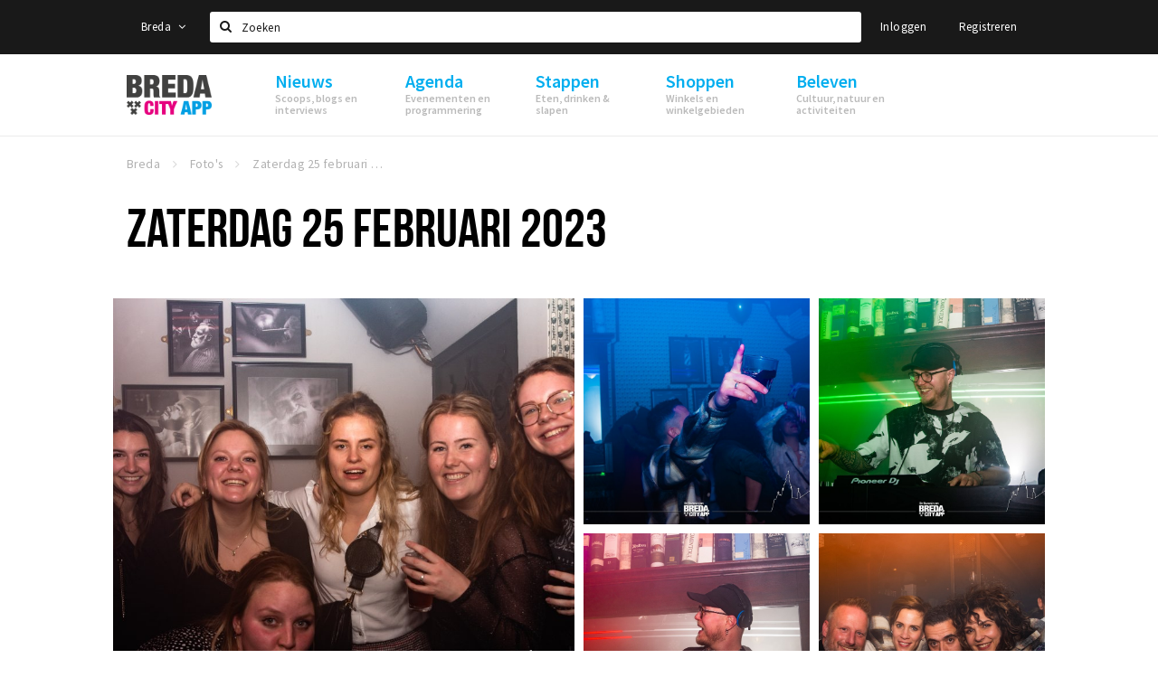

--- FILE ---
content_type: text/html;charset=UTF-8
request_url: https://m.stappen-shoppen.nl/fotos/1-jWavgsvnWUpJ7yO_L30WTeKohF4UCjV-64001fec6a82dd915409ae87
body_size: 11020
content:
<!DOCTYPE html>
<html class="no-js">
<head>

  <meta charset="utf-8" />
  <meta name="viewport" content="width=device-width,initial-scale=1,maximum-scale=1,user-scalable=no" />
  <!--[if lt IE 8 ]><meta http-equiv="X-UA-Compatible" content="IE=edge,chrome=1" /><![endif]-->

  <meta name="designer" content="BEER N TEA" />

  <!--
  Proudly created by BEER N TEA B.V.
  -->

  <title>Zaterdag 25 februari 2023 - Breda City App</title>

  <meta name="description" content="" />

  <meta name="twitter:card" content="summary" />
  <meta name="twitter:site" content="@stappen" />
  <meta name="twitter:creator" content="@stappen" />
  <meta name="twitter:title" content="Zaterdag 25 februari 2023" />
    <meta name="twitter:image" content="https://m.stappen-shoppen.nl/uploads/image/64001f496a82dd915409ae62-large.jpg" />
  <meta property="fb:app_id" content="1257737297586040" />

  <meta property="og:type" content="website" />
  <meta property="og:site_name" content="Breda City App" />
  <meta property="og:url" content="https://m.stappen-shoppen.nl/fotos/1-jWavgsvnWUpJ7yO_L30WTeKohF4UCjV-64001fec6a82dd915409ae87" />
  <meta property="og:title" content="Zaterdag 25 februari 2023" />
    <meta property="og:image" content="https://m.stappen-shoppen.nl/uploads/image/64001f496a82dd915409ae62-large.jpg" />
  <link rel="alternate" href="https://m.stappen-shoppen.nl/fotos/1-jWavgsvnWUpJ7yO_L30WTeKohF4UCjV-64001fec6a82dd915409ae87" hreflang="nl" />
  <link rel="alternate" href="https://m.stappen-shoppen.nl/fotos/1-jWavgsvnWUpJ7yO_L30WTeKohF4UCjV-64001fec6a82dd915409ae87" hreflang="x-default" />
  <link rel="canonical" href="https://m.stappen-shoppen.nl/fotos/1-jWavgsvnWUpJ7yO_L30WTeKohF4UCjV-64001fec6a82dd915409ae87" />

  <link rel="shortcut icon" href="/uploads/image/568e44bbc6a8ad6a298b4567-favicon96.png" />

  <link rel="icon" type="image/png" href="/uploads/image/568e44bbc6a8ad6a298b4567-favicon16.png" sizes="16x16" />
  <link rel="icon" type="image/png" href="/uploads/image/568e44bbc6a8ad6a298b4567-favicon32.png" sizes="32x32" />
  <link rel="icon" type="image/png" href="/uploads/image/568e44bbc6a8ad6a298b4567-favicon96.png" sizes="96x96" />

  <meta name="apple-itunes-app" content="app-id=577423351">
  <link rel="stylesheet" type="text/css" href="/uploads/assets/1737646825/app-default.css" media="all" />

  <script type="text/javascript">
    var config = {"name":"Breda City App","cdn":{"base_url":""},"environment":"production","site_url":"https:\/\/m.stappen-shoppen.nl","base_url":"https:\/\/m.stappen-shoppen.nl","twitter":{"handle":"stappen"},"preferences":{"currency":"EUR","time_format":24,"date_format":"%d-%m-%Y","currency_format":"%symbol%%value%","number_format":".,","week_start":"sunday"},"version":1737646825,"google_analytics":{"tracking_id":"UA-61084945-5"},"moment_locale":"nl","city":"Breda","socials":{"facebook":"https:\/\/www.facebook.com\/BredaCityApp\/?fref=ts","twitter":"https:\/\/twitter.com\/stappen","google":"","instagram":"https:\/\/www.instagram.com\/bredacityapp\/","pinterest":"","youtube":""},"mailchimp":{"form_action":"https:\/\/stappenbreda.us3.list-manage.com\/subscribe?u=0e07c23daed3eb7a9bef49f61&id=70e66fe993","hidden_input":"70e66fe993"},"sendinblue_embed":"","reviews_mode":"","always_show_expanded_description":true,"student_account_text":"","sidebar":{"facebook":"","instagram":"","other":""},"js_tags":"<script id=\"mcjs\">!function(c,h,i,m,p){m=c.createElement(h),p=c.getElementsByTagName(h)[0],m.async=1,m.src=i,p.parentNode.insertBefore(m,p)}(document,\"script\",\"https:\/\/chimpstatic.com\/mcjs-connected\/js\/users\/0e07c23daed3eb7a9bef49f61\/0941041f25cdfb1391e4737ee.js\");<\/script>","favicon":{"$id":"568e44bbc6a8ad6a298b4567"},"logo":{"$id":"5f4d16a9e41fc076036f6b6f"},"listed":false,"app_type":"mobile","is_webview":false,"has_partner":null,"has_css":false,"style":"default","enable_hero_map":true,"current_url":"\/fotos\/1-jWavgsvnWUpJ7yO_L30WTeKohF4UCjV-64001fec6a82dd915409ae87","related_app":"www.stappen-shoppen.nl","student_account_enabled":false,"photos_enabled":false,"loyalty_shop_url":"\/bredastudentshop","loyalty_shop_title":"Breda Student Shop","loyalty_routes_url":"","itunes_app_id":"577423351","facebook_id":"1257737297586040","twitter_handle":"stappen"};
    var lang   = {"app":{"locales":{"nl_NL":{"prefix":"","name":"Nederlands","name_english":"Dutch","system_locale":"nl_NL.UTF-8","currency":"EUR","moment":"nl","flag":"nl","formats":{"currency":"%symbol%%value%","number":".,","date":"%d-%m-%Y","time":"%H:%S","start_week":1},"locale":"nl_NL","language_code":"nl","country_code":"NL"},"de_DE":{"prefix":"","name":"Deutsch","name_english":"German","system_locale":"de_DE.UTF-8","currency":"EUR","moment":"de","flag":"de","formats":{"currency":"%symbol%%value%","number":".,","date":"%d-%m-%Y","time":"%H:%S","start_week":1},"locale":"de_DE","language_code":"de","country_code":"DE"},"en_US":{"prefix":"","name":"English","name_english":"English","system_locale":"en_US.UTF-8","currency":"EUR","moment":"en","flag":"gb","formats":{"currency":"%symbol%%value%","number":",.","date":"%d-%m-%Y","time":"%H:%M","start_week":1},"locale":"en_US","language_code":"en","country_code":"US"},"fr_FR":{"prefix":"","name":"Fran\u00e7ais","name_english":"French","system_locale":"fr_FR.UTF-8","currency":"EUR","moment":"fr","flag":"fr","formats":{"currency":"%value% %symbol%","number":".,","date":"%d\/%m\/%Y","time":"%H:%M","start_week":1},"locale":"fr_FR","language_code":"fr","country_code":"FR"}},"locale":{"prefix":"","name":"Nederlands","name_english":"Dutch","system_locale":"nl_NL.UTF-8","currency":"EUR","moment":"nl","flag":"nl","formats":{"currency":"%symbol%%value%","number":".,","date":"%d-%m-%Y","time":"%H:%S","start_week":1},"locale":"nl_NL","language_code":"nl","country_code":"NL"},"name":"Breda City App","title":"%s - %s","time_ago":"%s geleden","year":"jaar","year_plural":"jaar","month":"maand","month_plural":"maanden","day":"dag","day_plural":"dagen","hour":"uur","hour_plural":"uur","minute":"minuut","minute_plural":"minuten","second":"seconde","second_plural":"seconden","share":"Delen","search":{"location":"Locaties","event":"Agenda","excursion":"Uitjes","article":"Nieuws","brands_found":"Merken:","cuisine_found":"Keuken:","menu_found":"Menukaart:","hotel_packages_found":"Arrangementen:","pricelist_found":"Producten:"},"footer":{"newsletter":{"title":"Nieuwsbrief","text":"Wil je op de hoogte gehouden worden van nieuws, evenementen en locaties in de regio %s?","placeholder":"Uw e-mailadres","subscribe":"Aanmelden"},"privacy":"Privacy","terms":"Algemene voorwaarden","disclaimer":"Disclaimer","accessibility":"Toegankelijkheid","beerntea":"Realisatie door Beer n tea"},"weekdays_short":["ma","di","wo","do","vr","za","zo"]},"route":[],"filters":{"sort_title":"Sort by","show_more":"Meer...","show_less":"Minder...","type":{"bar":"Cafe","church":"Kerk","cinema":"Bioscoop","cultural_center":"Cultureel centrum","hotel":"Hotel","landmark":"Bezienswaardigheid","museum":"Museum","parc":"Park","parking":"Parking","restaurant":"Restaurant","beach":"Strand","beach_pavilion":"Strandpaviljoen","municipality":"Gemeente","shop":"Winkel","shopping_area":"Winkelgebied","sportscenter":"Sportcentrum","theater":"Theater","tourist_info":"Informatiepunt","town_square":"Plein","archived_event":"Event (Archived)"},"geolocation_failed":"Kon uw locatie helaas niet bepalen, probeer een andere sortering.","button_view_results_single":"Bekijk %s resultaat","button_view_results_plural":"Bekijk %s resultaten","button_no_results":"Geen resultaten"},"search":{"no_results":"Deze zoekopdracht heeft helaas geen resultaten, pas de filters aan de zijkant aan.","load_more":"Laad meer..."},"entity":{"close":"sluiten","is_open":"open","is_closed":"gesloten","nav":{"info":"Informatie","reviews":"Reviews","deals":"Deals","agenda":"Agenda","photos":"Foto's","menu":"Menu","news":"Nieuws","hotel_packages":"Arrangementen","pricelist":"Prijslijst","excursions":"Uitjes","contact":"Contact","shops":"Winkels & Horeca","municipalities":"Gemeentes","beaches":"Stranden","job_offers":"Vacatures"},"view_opening_hours":"Bekijk de openingstijden","description_expand":"Lees verder","helptopay_description":"Vul hier het formulier in wat je hebt aangemaakt op <a href=\"https:\/\/www.helptopay.nl\" target=\"_blank\">www.helptopay.nl<\/a>.<br>Er verschijnt automatisch een knop met 'Direct bestellen' boven je profielpagina.","footer":{"instant_order":"Direct bestellen","instant_reservations":"Direct reserveren","excursion_reservations":"Direct aanvragen","get_tickets":"Bestel tickets","cta":"of bel <b>%s<\/b>"},"rating":{"full_description_plural":"%rating% sterren op basis van %count% reviews","full_description_single":"%rating% ster op basis van %count% review","full_description_single_star":"%rating% ster op basis van %count% reviews","full_description_single_review":"%rating% sterren op basis van %count% review","short_description_plural":"%rating% sterren","short_description_single":"%rating% ster","no_reviews":"Nog niet beoordeeld"},"reviews":{"title":"Reviews"},"other_articles":{"de 5 van...":"Ander nieuws","interview":"Andere interviews","foodblog":"Andere foodblogs","scoop":"Ander nieuws","fotoblog":"Andere fotoblogs","specials":"Andere specials"},"more_articles":{"de 5 van...":"Meer nieuws","interview":"Meer interviews","foodblog":"Meer foodblogs","scoop":"Meer scoops","fotoblog":"Meer fotoblogs"},"offers_amount_single":"%s deal","offers_amount_plural":"%s deals","nearby_entities":"In de buurt","edit":{"social_share_help_text":"Als gebruikers uw pagina delen op hun social media wordt standaard de naam van het bedrijf als titel gebruikt + de eerste alinea van de omschrijving als tekst. Deze velden geven u de mogelijkheid om deze, indien gewenst, aan te passen."},"parking_status":{"full":"Vol","closed":"Gesloten","vacant_spaces":"%s plaatsen vrij","summary":"%vacant_spaces% van %total_spaces% plaatsen vrij"},"add_event_notice":"Vul het formulier in om uw evenement toe te voegen. Wanneer het evenement voldoet aan de gestelde voorwaarden wordt het evenement (eventueel herschreven) toegevoegd."},"user":{"login":{"title":"Inloggen","email":"E-mail adres","password":"Wachtwoord","submit":"Login","remember":"Onthoud mij"},"forgot_password":{"title":"Wachtwoord vergeten?","email":"E-mail adres","email_placeholder":"Je e-mail adres...","submit":"Herstel"},"register":{"title":"Registreren","button":"Registreren","email":"E-mail adres","password":"Wachtwoord","confirm_password":"Wachtwoord bevestigen","first_name":"Voornaam","last_name":"Achternaam","submit":"Registreer","first_name_contact":"Voornaam contactpersoon","last_name_contact":"Achternaam contactpersoon","email_contact":"E-mailadres contactpersoon","password_event_organiser":"Nieuw wachtwoord evenementenorganisator","confirm_password_event_organiser":"Nieuw wachtwoord evenementenorganisator bevestigen"},"account":{"title":"Mijn account","nav_title":"Mijn account","email":"E-mail adres","password":"Wachtwoord","confirm_password":"Wachtwoord bevestigen","first_name":"Voornaam","last_name":"Achternaam","submit":"Update","delete":{"title":"Account verwijderen","description":"Door je account te verwijderen, wordt je account en al zijn bijbehorende gegevens gewist of geanonimiseerd.","button":"Ik wil mijn account verwijderen","confirm":"Weet je het zeker?"}},"student":{"title":"Mijn studenten-pagina","nav_title":"Mijn studentenpagina","vouchers_nav_title":"Mijn vouchers","fortune_leaders":"Met de meeste punten","total_score":"Jouw totaal behaalde punten: <strong>%s<\/strong>","total_credits":"<strong>%s<\/strong> Punten te besteden","show_more":"Toon meer"},"notifications":{"title":"Notificaties","nav_title":"Notificaties","date":"Datum","entity":"Item","no_notifications":"Er zijn (nog) geen notificaties."},"locations":{"title":"Mijn locaties","nav_title":"Mijn locaties"},"errors":{"empty_email_or_password":"Vul aub een e-mailadres en wachtwoord in.","no_user_found":"Er is geen gebruiker gevonden met deze combinatie, probeer het opnieuw."}},"strings":{"{# sorteren op #}laatst bijgewerkt":"{# sort by #}Laats ge-update ","{# sorteren op #}afstand":"{# sort by#}Afstand","{# sorteren op #}volledigheid profiel":"{# sort by #}Volledigheid profiel","{# sorteren op #}beoordeling":"{# sort by #}Beoordeling","{# sorteren op #}recent toegevoegd":"{# sort by #}Recent aangepast","{# sorteren op #}alfabetisch":"{# sort by #}Alfabetische volgorde","{# sorteren op #}datum":"{# sort by #}Datum","Mijn vouchers":"My vouchers","Studentenroutes":"Student routes","Mijn vacatures":"My vacancies","Mijn evenementen":"My events","Bestelde foto's":"Purchased photo's","Beheer":"Admin","{# rad #}DRAAI &amp; WIN!":"{# rad #}DRAAI &amp; WIN!","{# rad #}Draai iedere dag \u00e9\u00e9n keer en scoor punten die je in de <a href=\"{{ url|e }}\">{{ loyalty_shop_title|e }}<\/a> kunt inwisselen voor leuke kortingen en prijzen.":"{# rad #}Draai iedere dag \u00e9\u00e9n keer en scoor punten die je in de <a href=\"{{ url|e }}\">{{ loyalty_shop_title|e }}<\/a> kunt inwisselen voor leuke kortingen en prijzen.","{# rad #}Bekijk hier alle <a href=\"{{ url|e }}\">routes<\/a> en ontdek hoe je nog meer punten kunt verdienen!":"{# rad #}Bekijk hier alle <a href=\"{{ url|e }}\">routes<\/a> en ontdek hoe je nog meer punten kunt verdienen!","{# rad #}Voor deze winactie gelden de <a href=\"{{ url|e }}\">actievoorwaarden<\/a>.":"{# rad #}Voor deze winactie gelden de <a href=\"{{ url|e }}\">actievoorwaarden<\/a>.","{# rad #}Je studentenaccount is nog niet geactiveerd. Klik hier om je account te activeren.":"{# rad #}Je studentenaccount is nog niet geactiveerd. Klik hier om je account te activeren.","{# rad #}Het rad is helaas niet beschikbaar in jouw browser.":"{# rad #}Het rad is helaas niet beschikbaar in jouw browser.","{# rad #}Je hebt al {{ current_credits|e }} punten verdiend!":"{# rad #}Het rad is helaas niet beschikbaar in jouw browser.","{# rad #}Je hebt nog geen punten verdiend.":"{# rad #}Je hebt nog geen punten verdiend.","<b>Stappen &amp; Shoppen<\/b><br \/>Veilingkade 15<br \/>4815 HC Breda":"<b>Stappen &amp; Shoppen<\/b><br \/>Franse Akker 20<br \/>4824 AK Breda"},"credits":{"fortune":{"play":"Draai nu!","todays_score":"<strong>Je score voor vandaag is %s.<\/strong><br \/>Probeer je het morgen nog een keer?","play_win":"<strong>%s punten gewonnen!<\/strong><br \/> Morgen kun je nog meer winnen!","play_lost":"Wat jammer! Geen prijs vandaag.<br \/> Probeer je het morgen nog een keer!","please_login":"Login to spin the wheel!"},"voucher_conditions":"Cash in your voucher  \"%s\"","voucher":{"handin_confirm":"Are you sure?","exchange":"%s Cash in","purchase":"Buy voucher for %s points","invalid":"Voucher not found or invalid","handin":"Cash in","redeemed":"You cashed in your voucher!"},"not_enough":"Oh no! You don't have enough points to buy this product. ","out_of_stock":"To bad! This product is nog available anymore.","purchase_failed":"Purchase failed.","purchase_success":"Thanks for you purchase! De <a href=\"\/account\/vouchers\">voucher<\/a> is added to <a href=\"\/account\/student\">studentenaccount<\/a>"},"errors":{"not_found":{"title":"Not found","message":"We couldn't find this page."},"access_denied":{"title":"Access denied","message":"You don't have acces to this page."},"unknown":{"message":"Unknown error "}},"email":{"footer":"This e-mail is send by %s.","user_activation":{"subject":"Your %s account","message":"<p>Welcome to %1$s.<\/p> <p>Click on the following button to login %1$s and set your password. This link is valid for 7 days. <\/p>","button":"Login"}}};
    var user   = {"id":"","last_login":null,"is_logged_in":false,"email":null,"role":"guest","roles":["guest"],"first_name":null,"last_name":null,"full_name":" ","telephone":null,"avatar":null,"avatar_url":null};
  </script>
</head>
<body class="path--fotos path--fotos-1-jWavgsvnWUpJ7yO-L30WTeKohF4UCjV-64001fec6a82dd915409ae87 type--photo_album layout--fotos">

  <script>
  (function(i,s,o,g,r,a,m){i['GoogleAnalyticsObject']=r;i[r]=i[r]||function(){
  (i[r].q=i[r].q||[]).push(arguments)},i[r].l=1*new Date();a=s.createElement(o),
  m=s.getElementsByTagName(o)[0];a.async=1;a.src=g;m.parentNode.insertBefore(a,m)
  })(window,document,'script','//www.google-analytics.com/analytics.js','ga');
  ga('create', 'UA-61084945-5', 'auto');
  ga('send', 'pageview');
  </script>

  <div id="fb-root"></div>
  <script>(function(d, s, id) {
    var js, fjs = d.getElementsByTagName(s)[0];
    if (d.getElementById(id)) return;
    js = d.createElement(s); js.id = id;
    js.src = "//connect.facebook.net/nl_NL/sdk.js#xfbml=1&version=v2.10&appId=1257737297586040";
    fjs.parentNode.insertBefore(js, fjs);
  }(document, 'script', 'facebook-jssdk'));</script>

<script id="mcjs">!function(c,h,i,m,p){m=c.createElement(h),p=c.getElementsByTagName(h)[0],m.async=1,m.src=i,p.parentNode.insertBefore(m,p)}(document,"script","https://chimpstatic.com/mcjs-connected/js/users/0e07c23daed3eb7a9bef49f61/0941041f25cdfb1391e4737ee.js");</script>
<main class="wrapper">

  <a class="anchor" id="top"></a>
    <nav class="nav-mobile">
  <ul>
            <li>
      <a href="/">Home</a>
                </li>
                <li class="divider"></li>
                <li>
      <a href="/agenda">Agenda</a>
                </li>
                <li>
      <a href="/deals">Deals</a>
                </li>
                <li>
      <a href="/fotos">Party pics</a>
                </li>
                <li>
      <a href="/nieuws">Nieuws, interviews &amp; blogs</a>
                </li>
                <li class="divider"></li>
                <li>
      <a href="/stappen/eten">Eten</a>
                </li>
                <li>
      <a href="/stappen/drinken">Drinken</a>
                </li>
                <li>
      <a href="/stappen/slapen">Slapen</a>
                </li>
                <li>
      <a href="/stappen/recreatief">Recreatief</a>
                </li>
                <li class="divider"></li>
                <li>
      <a href="/shoppen">Winkels</a>
                </li>
                <li>
      <a href="/shoppen/winkelgebieden">Winkelgebieden</a>
                </li>
                <li>
      <a href="/shoppen/parkeren">Parkeren</a>
                </li>
                <li class="divider"></li>
                <li>
      <a href="/beleven/bezienswaardigheden">Bezienswaardigheden</a>
                </li>
                <li>
      <a href="/beleven/musea-theaters-podia">Musea, theaters &amp; podia</a>
                </li>
                <li>
      <a href="/beleven/uitjes-activiteiten">Uitjes &amp; activiteiten</a>
                </li>
                <li>
      <a href="/beleven/toeristische-routes">Toeristische routes</a>
                </li>
                <li>
      <a href="/beleven/natuurgebieden">Natuurgebieden</a>
                </li>
                <li>
      <a href="/beleven/baroniepoorten">Baroniepoorten</a>
                </li>
                <li>
      <a href="/beleven/sport">Sport</a>
                </li>
                <li class="divider"></li>
                <li>
      <a href="/privacy">Privacy</a>
                </li>
                <li class="divider"></li>
                <li>
      <a href="/account/login">Inloggen</a>
                </li>
          </ul>
</nav>  <div class="header__nav-top" data-view="Search">
  <nav class="nav-top ">
    <div class="container container--nav-top">
              <div class="nav-top__left">
                  </div>
            <form class="form-group search" action="/search" method="GET">
        <input type="text" class="form-control" name="q" value="" placeholder="Zoeken" data-input-control="typeahead" autocomplete="off"/>
        <span class="fa fa-search"></span>
        <button type="submit" class="sr-only">Zoeken</button>
      </form>
      <div class="nav-top__right">
                                                    <a href="/account/login" class="btn btn-link">Inloggen</a>
                                                <a href="/account/register" class="btn btn-link">Registreren</a>
                                            </div>
      <div class="nav-top__search-results tt-empty"></div>
    </div>
  </nav>
</div>
    <div class="wrapper__inner">
    <div class="nav-mask" data-toggle="navigation"></div>
  <header class="header header--primary">
  <div class="header__container">

    <div class="header__nav-top" data-view="Search">
  <nav class="nav-top ">
    <div class="container container--nav-top">
              <div class="nav-top__left">
                  </div>
            <form class="form-group search" action="/search" method="GET">
        <input type="text" class="form-control" name="q" value="" placeholder="Zoeken" data-input-control="typeahead" autocomplete="off"/>
        <span class="fa fa-search"></span>
        <button type="submit" class="sr-only">Zoeken</button>
      </form>
      <div class="nav-top__right">
                                                    <a href="/account/login" class="btn btn-link">Inloggen</a>
                                                <a href="/account/register" class="btn btn-link">Registreren</a>
                                            </div>
      <div class="nav-top__search-results tt-empty"></div>
    </div>
  </nav>
</div>

    <nav class="nav-primary">
      <div class="container">
        <button class="toggle" data-toggle="navigation">
        <span class="bars">
          <span class="bar"></span>
          <span class="bar"></span>
          <span class="bar"></span>
        </span>
        </button>
        <a href="/" class="logo" rel="home" style="background-image: url('/uploads/image/5f4d16a9e41fc076036f6b6f-logo.png');"><span>Breda City App</span></a>
        <ul class="primary">
                                            <li>
              <a href="/">
                <strong class="item-title">Home</strong>
                <span class="item-subtitle"></span>
                <span class="three-dots"><i></i><i></i><i></i></span>
              </a>
                          </li>
                                  <li>
              <a href="/agenda">
                <strong class="item-title">Agenda</strong>
                <span class="item-subtitle"></span>
                <span class="three-dots"><i></i><i></i><i></i></span>
              </a>
                          </li>
                                  <li>
              <a href="/deals">
                <strong class="item-title">Deals</strong>
                <span class="item-subtitle"></span>
                <span class="three-dots"><i></i><i></i><i></i></span>
              </a>
                          </li>
                                  <li>
              <a href="/fotos">
                <strong class="item-title">Party pics</strong>
                <span class="item-subtitle"></span>
                <span class="three-dots"><i></i><i></i><i></i></span>
              </a>
                          </li>
                                  <li>
              <a href="/nieuws">
                <strong class="item-title">Nieuws, interviews &amp; blogs</strong>
                <span class="item-subtitle"></span>
                <span class="three-dots"><i></i><i></i><i></i></span>
              </a>
                          </li>
                                  <li>
              <a href="/stappen/eten">
                <strong class="item-title">Eten</strong>
                <span class="item-subtitle"></span>
                <span class="three-dots"><i></i><i></i><i></i></span>
              </a>
                          </li>
                                  <li>
              <a href="/stappen/drinken">
                <strong class="item-title">Drinken</strong>
                <span class="item-subtitle"></span>
                <span class="three-dots"><i></i><i></i><i></i></span>
              </a>
                          </li>
                  </ul>
                <div class="search-toggle">
          <a class="#0" data-toggle-search="top-nav"><span class="fa fa-search" ></span></a>
        </div>
              </div>
    </nav>
  </div>
</header>
  
  <section class="page">
  <div class="entity">
  <div class="container">
    <div class="entity__tools">
      <ul vocab="http://schema.org/" typeof="BreadcrumbList" class="breadcrumbs">
    <li property="itemListElement" typeof="ListItem" itemtype="http://schema.org/ListItem">
    <a property="item" typeof="WebPage" href="/" title="Breda">
      <span property="name">Breda</span>
    </a>
    <meta property="position" content="1" />
  </li>
    <li property="itemListElement" typeof="ListItem" itemtype="http://schema.org/ListItem">
    <a property="item" typeof="WebPage" href="/fotos" title="Foto&#039;s">
      <span property="name">Foto&#039;s</span>
    </a>
    <meta property="position" content="2" />
  </li>
    <li property="itemListElement" typeof="ListItem" itemtype="http://schema.org/ListItem">
    <a property="item" typeof="WebPage" href="/fotos/1-jWavgsvnWUpJ7yO_L30WTeKohF4UCjV-64001fec6a82dd915409ae87" title="Zaterdag 25 februari 2023">
      <span property="name">Zaterdag 25 februari 2023</span>
    </a>
    <meta property="position" content="3" />
  </li>
  </ul>
    </div>

    <div class="entity__main">

      <article class="entity__header">
        <header>
          <h1 property="name">Zaterdag 25 februari 2023</h1>
          <div class="entity__meta">
            
                      </div>
        </header>
      </article>

      <section class="collage collage--isotope">
                                <div class="item item--6x6">
          <div class="item__inner">
            <div class="item__content">
              <a href="/uploads/image/64001f496a82dd915409ae62-large.jpg" rel="lightbox" data-photos_for_sale="0">
                <figure class="lazy" data-original="/uploads/image/64001f496a82dd915409ae62-large.jpg">
                  <noscript><div class="img" style="background-image:url('/uploads/image/64001f496a82dd915409ae62-large.jpg')"></div></noscript>
                  <img property="image" class="sr-only" src="/uploads/image/64001f496a82dd915409ae62-large.jpg"/>
                </figure>
              </a>
            </div>
          </div>
        </div>
                        <div class="item item--3x3">
          <div class="item__inner">
            <div class="item__content">
              <a href="/uploads/image/64001f4d6a82dd915409ae63-large.jpg" rel="lightbox" data-photos_for_sale="0">
                <figure class="lazy" data-original="/uploads/image/64001f4d6a82dd915409ae63-large.jpg">
                  <noscript><div class="img" style="background-image:url('/uploads/image/64001f4d6a82dd915409ae63-large.jpg')"></div></noscript>
                  <img property="image" class="sr-only" src="/uploads/image/64001f4d6a82dd915409ae63-large.jpg"/>
                </figure>
              </a>
            </div>
          </div>
        </div>
                        <div class="item item--3x3">
          <div class="item__inner">
            <div class="item__content">
              <a href="/uploads/image/64001f526a82dd915409ae64-large.jpg" rel="lightbox" data-photos_for_sale="0">
                <figure class="lazy" data-original="/uploads/image/64001f526a82dd915409ae64-large.jpg">
                  <noscript><div class="img" style="background-image:url('/uploads/image/64001f526a82dd915409ae64-large.jpg')"></div></noscript>
                  <img property="image" class="sr-only" src="/uploads/image/64001f526a82dd915409ae64-large.jpg"/>
                </figure>
              </a>
            </div>
          </div>
        </div>
                        <div class="item item--3x3">
          <div class="item__inner">
            <div class="item__content">
              <a href="/uploads/image/64001f576a82dd915409ae65-large.jpg" rel="lightbox" data-photos_for_sale="0">
                <figure class="lazy" data-original="/uploads/image/64001f576a82dd915409ae65-large.jpg">
                  <noscript><div class="img" style="background-image:url('/uploads/image/64001f576a82dd915409ae65-large.jpg')"></div></noscript>
                  <img property="image" class="sr-only" src="/uploads/image/64001f576a82dd915409ae65-large.jpg"/>
                </figure>
              </a>
            </div>
          </div>
        </div>
                        <div class="item item--3x3">
          <div class="item__inner">
            <div class="item__content">
              <a href="/uploads/image/64001f5b6a82dd915409ae66-large.jpg" rel="lightbox" data-photos_for_sale="0">
                <figure class="lazy" data-original="/uploads/image/64001f5b6a82dd915409ae66-large.jpg">
                  <noscript><div class="img" style="background-image:url('/uploads/image/64001f5b6a82dd915409ae66-large.jpg')"></div></noscript>
                  <img property="image" class="sr-only" src="/uploads/image/64001f5b6a82dd915409ae66-large.jpg"/>
                </figure>
              </a>
            </div>
          </div>
        </div>
                        <div class="item item--3x3">
          <div class="item__inner">
            <div class="item__content">
              <a href="/uploads/image/64001f5f6a82dd915409ae67-large.jpg" rel="lightbox" data-photos_for_sale="0">
                <figure class="lazy" data-original="/uploads/image/64001f5f6a82dd915409ae67-large.jpg">
                  <noscript><div class="img" style="background-image:url('/uploads/image/64001f5f6a82dd915409ae67-large.jpg')"></div></noscript>
                  <img property="image" class="sr-only" src="/uploads/image/64001f5f6a82dd915409ae67-large.jpg"/>
                </figure>
              </a>
            </div>
          </div>
        </div>
                        <div class="item item--3x3">
          <div class="item__inner">
            <div class="item__content">
              <a href="/uploads/image/64001f636a82dd915409ae68-large.jpg" rel="lightbox" data-photos_for_sale="0">
                <figure class="lazy" data-original="/uploads/image/64001f636a82dd915409ae68-large.jpg">
                  <noscript><div class="img" style="background-image:url('/uploads/image/64001f636a82dd915409ae68-large.jpg')"></div></noscript>
                  <img property="image" class="sr-only" src="/uploads/image/64001f636a82dd915409ae68-large.jpg"/>
                </figure>
              </a>
            </div>
          </div>
        </div>
                        <div class="item item--6x6">
          <div class="item__inner">
            <div class="item__content">
              <a href="/uploads/image/64001f676a82dd915409ae69-large.jpg" rel="lightbox" data-photos_for_sale="0">
                <figure class="lazy" data-original="/uploads/image/64001f676a82dd915409ae69-large.jpg">
                  <noscript><div class="img" style="background-image:url('/uploads/image/64001f676a82dd915409ae69-large.jpg')"></div></noscript>
                  <img property="image" class="sr-only" src="/uploads/image/64001f676a82dd915409ae69-large.jpg"/>
                </figure>
              </a>
            </div>
          </div>
        </div>
                        <div class="item item--3x3">
          <div class="item__inner">
            <div class="item__content">
              <a href="/uploads/image/64001f6c6a82dd915409ae6a-large.jpg" rel="lightbox" data-photos_for_sale="0">
                <figure class="lazy" data-original="/uploads/image/64001f6c6a82dd915409ae6a-large.jpg">
                  <noscript><div class="img" style="background-image:url('/uploads/image/64001f6c6a82dd915409ae6a-large.jpg')"></div></noscript>
                  <img property="image" class="sr-only" src="/uploads/image/64001f6c6a82dd915409ae6a-large.jpg"/>
                </figure>
              </a>
            </div>
          </div>
        </div>
                        <div class="item item--3x3">
          <div class="item__inner">
            <div class="item__content">
              <a href="/uploads/image/64001f706a82dd915409ae6b-large.jpg" rel="lightbox" data-photos_for_sale="0">
                <figure class="lazy" data-original="/uploads/image/64001f706a82dd915409ae6b-large.jpg">
                  <noscript><div class="img" style="background-image:url('/uploads/image/64001f706a82dd915409ae6b-large.jpg')"></div></noscript>
                  <img property="image" class="sr-only" src="/uploads/image/64001f706a82dd915409ae6b-large.jpg"/>
                </figure>
              </a>
            </div>
          </div>
        </div>
                        <div class="item item--6x6">
          <div class="item__inner">
            <div class="item__content">
              <a href="/uploads/image/64001f756a82dd915409ae6c-large.jpg" rel="lightbox" data-photos_for_sale="0">
                <figure class="lazy" data-original="/uploads/image/64001f756a82dd915409ae6c-large.jpg">
                  <noscript><div class="img" style="background-image:url('/uploads/image/64001f756a82dd915409ae6c-large.jpg')"></div></noscript>
                  <img property="image" class="sr-only" src="/uploads/image/64001f756a82dd915409ae6c-large.jpg"/>
                </figure>
              </a>
            </div>
          </div>
        </div>
                        <div class="item item--3x3">
          <div class="item__inner">
            <div class="item__content">
              <a href="/uploads/image/64001f796a82dd915409ae6d-large.jpg" rel="lightbox" data-photos_for_sale="0">
                <figure class="lazy" data-original="/uploads/image/64001f796a82dd915409ae6d-large.jpg">
                  <noscript><div class="img" style="background-image:url('/uploads/image/64001f796a82dd915409ae6d-large.jpg')"></div></noscript>
                  <img property="image" class="sr-only" src="/uploads/image/64001f796a82dd915409ae6d-large.jpg"/>
                </figure>
              </a>
            </div>
          </div>
        </div>
                        <div class="item item--3x3">
          <div class="item__inner">
            <div class="item__content">
              <a href="/uploads/image/64001f7d6a82dd915409ae6e-large.jpg" rel="lightbox" data-photos_for_sale="0">
                <figure class="lazy" data-original="/uploads/image/64001f7d6a82dd915409ae6e-large.jpg">
                  <noscript><div class="img" style="background-image:url('/uploads/image/64001f7d6a82dd915409ae6e-large.jpg')"></div></noscript>
                  <img property="image" class="sr-only" src="/uploads/image/64001f7d6a82dd915409ae6e-large.jpg"/>
                </figure>
              </a>
            </div>
          </div>
        </div>
                        <div class="item item--3x3">
          <div class="item__inner">
            <div class="item__content">
              <a href="/uploads/image/64001f816a82dd915409ae6f-large.jpg" rel="lightbox" data-photos_for_sale="0">
                <figure class="lazy" data-original="/uploads/image/64001f816a82dd915409ae6f-large.jpg">
                  <noscript><div class="img" style="background-image:url('/uploads/image/64001f816a82dd915409ae6f-large.jpg')"></div></noscript>
                  <img property="image" class="sr-only" src="/uploads/image/64001f816a82dd915409ae6f-large.jpg"/>
                </figure>
              </a>
            </div>
          </div>
        </div>
                        <div class="item item--3x3">
          <div class="item__inner">
            <div class="item__content">
              <a href="/uploads/image/64001f846a82dd915409ae70-large.jpg" rel="lightbox" data-photos_for_sale="0">
                <figure class="lazy" data-original="/uploads/image/64001f846a82dd915409ae70-large.jpg">
                  <noscript><div class="img" style="background-image:url('/uploads/image/64001f846a82dd915409ae70-large.jpg')"></div></noscript>
                  <img property="image" class="sr-only" src="/uploads/image/64001f846a82dd915409ae70-large.jpg"/>
                </figure>
              </a>
            </div>
          </div>
        </div>
                        <div class="item item--3x3">
          <div class="item__inner">
            <div class="item__content">
              <a href="/uploads/image/64001f896a82dd915409ae71-large.jpg" rel="lightbox" data-photos_for_sale="0">
                <figure class="lazy" data-original="/uploads/image/64001f896a82dd915409ae71-large.jpg">
                  <noscript><div class="img" style="background-image:url('/uploads/image/64001f896a82dd915409ae71-large.jpg')"></div></noscript>
                  <img property="image" class="sr-only" src="/uploads/image/64001f896a82dd915409ae71-large.jpg"/>
                </figure>
              </a>
            </div>
          </div>
        </div>
                        <div class="item item--3x3">
          <div class="item__inner">
            <div class="item__content">
              <a href="/uploads/image/64001f8d6a82dd915409ae72-large.jpg" rel="lightbox" data-photos_for_sale="0">
                <figure class="lazy" data-original="/uploads/image/64001f8d6a82dd915409ae72-large.jpg">
                  <noscript><div class="img" style="background-image:url('/uploads/image/64001f8d6a82dd915409ae72-large.jpg')"></div></noscript>
                  <img property="image" class="sr-only" src="/uploads/image/64001f8d6a82dd915409ae72-large.jpg"/>
                </figure>
              </a>
            </div>
          </div>
        </div>
                        <div class="item item--6x6">
          <div class="item__inner">
            <div class="item__content">
              <a href="/uploads/image/64001f926a82dd915409ae73-large.jpg" rel="lightbox" data-photos_for_sale="0">
                <figure class="lazy" data-original="/uploads/image/64001f926a82dd915409ae73-large.jpg">
                  <noscript><div class="img" style="background-image:url('/uploads/image/64001f926a82dd915409ae73-large.jpg')"></div></noscript>
                  <img property="image" class="sr-only" src="/uploads/image/64001f926a82dd915409ae73-large.jpg"/>
                </figure>
              </a>
            </div>
          </div>
        </div>
                        <div class="item item--3x3">
          <div class="item__inner">
            <div class="item__content">
              <a href="/uploads/image/64001f976a82dd915409ae74-large.jpg" rel="lightbox" data-photos_for_sale="0">
                <figure class="lazy" data-original="/uploads/image/64001f976a82dd915409ae74-large.jpg">
                  <noscript><div class="img" style="background-image:url('/uploads/image/64001f976a82dd915409ae74-large.jpg')"></div></noscript>
                  <img property="image" class="sr-only" src="/uploads/image/64001f976a82dd915409ae74-large.jpg"/>
                </figure>
              </a>
            </div>
          </div>
        </div>
                        <div class="item item--3x3">
          <div class="item__inner">
            <div class="item__content">
              <a href="/uploads/image/64001f9b6a82dd915409ae75-large.jpg" rel="lightbox" data-photos_for_sale="0">
                <figure class="lazy" data-original="/uploads/image/64001f9b6a82dd915409ae75-large.jpg">
                  <noscript><div class="img" style="background-image:url('/uploads/image/64001f9b6a82dd915409ae75-large.jpg')"></div></noscript>
                  <img property="image" class="sr-only" src="/uploads/image/64001f9b6a82dd915409ae75-large.jpg"/>
                </figure>
              </a>
            </div>
          </div>
        </div>
                        <div class="item item--6x6">
          <div class="item__inner">
            <div class="item__content">
              <a href="/uploads/image/64001fa16a82dd915409ae76-large.jpg" rel="lightbox" data-photos_for_sale="0">
                <figure class="lazy" data-original="/uploads/image/64001fa16a82dd915409ae76-large.jpg">
                  <noscript><div class="img" style="background-image:url('/uploads/image/64001fa16a82dd915409ae76-large.jpg')"></div></noscript>
                  <img property="image" class="sr-only" src="/uploads/image/64001fa16a82dd915409ae76-large.jpg"/>
                </figure>
              </a>
            </div>
          </div>
        </div>
                        <div class="item item--3x3">
          <div class="item__inner">
            <div class="item__content">
              <a href="/uploads/image/64001fa76a82dd915409ae77-large.jpg" rel="lightbox" data-photos_for_sale="0">
                <figure class="lazy" data-original="/uploads/image/64001fa76a82dd915409ae77-large.jpg">
                  <noscript><div class="img" style="background-image:url('/uploads/image/64001fa76a82dd915409ae77-large.jpg')"></div></noscript>
                  <img property="image" class="sr-only" src="/uploads/image/64001fa76a82dd915409ae77-large.jpg"/>
                </figure>
              </a>
            </div>
          </div>
        </div>
                        <div class="item item--3x3">
          <div class="item__inner">
            <div class="item__content">
              <a href="/uploads/image/64001fab6a82dd915409ae78-large.jpg" rel="lightbox" data-photos_for_sale="0">
                <figure class="lazy" data-original="/uploads/image/64001fab6a82dd915409ae78-large.jpg">
                  <noscript><div class="img" style="background-image:url('/uploads/image/64001fab6a82dd915409ae78-large.jpg')"></div></noscript>
                  <img property="image" class="sr-only" src="/uploads/image/64001fab6a82dd915409ae78-large.jpg"/>
                </figure>
              </a>
            </div>
          </div>
        </div>
                        <div class="item item--3x3">
          <div class="item__inner">
            <div class="item__content">
              <a href="/uploads/image/64001faf6a82dd915409ae79-large.jpg" rel="lightbox" data-photos_for_sale="0">
                <figure class="lazy" data-original="/uploads/image/64001faf6a82dd915409ae79-large.jpg">
                  <noscript><div class="img" style="background-image:url('/uploads/image/64001faf6a82dd915409ae79-large.jpg')"></div></noscript>
                  <img property="image" class="sr-only" src="/uploads/image/64001faf6a82dd915409ae79-large.jpg"/>
                </figure>
              </a>
            </div>
          </div>
        </div>
                        <div class="item item--3x3">
          <div class="item__inner">
            <div class="item__content">
              <a href="/uploads/image/64001fb46a82dd915409ae7a-large.jpg" rel="lightbox" data-photos_for_sale="0">
                <figure class="lazy" data-original="/uploads/image/64001fb46a82dd915409ae7a-large.jpg">
                  <noscript><div class="img" style="background-image:url('/uploads/image/64001fb46a82dd915409ae7a-large.jpg')"></div></noscript>
                  <img property="image" class="sr-only" src="/uploads/image/64001fb46a82dd915409ae7a-large.jpg"/>
                </figure>
              </a>
            </div>
          </div>
        </div>
                        <div class="item item--3x3">
          <div class="item__inner">
            <div class="item__content">
              <a href="/uploads/image/64001fb96a82dd915409ae7b-large.jpg" rel="lightbox" data-photos_for_sale="0">
                <figure class="lazy" data-original="/uploads/image/64001fb96a82dd915409ae7b-large.jpg">
                  <noscript><div class="img" style="background-image:url('/uploads/image/64001fb96a82dd915409ae7b-large.jpg')"></div></noscript>
                  <img property="image" class="sr-only" src="/uploads/image/64001fb96a82dd915409ae7b-large.jpg"/>
                </figure>
              </a>
            </div>
          </div>
        </div>
                        <div class="item item--3x3">
          <div class="item__inner">
            <div class="item__content">
              <a href="/uploads/image/64001fbe6a82dd915409ae7c-large.jpg" rel="lightbox" data-photos_for_sale="0">
                <figure class="lazy" data-original="/uploads/image/64001fbe6a82dd915409ae7c-large.jpg">
                  <noscript><div class="img" style="background-image:url('/uploads/image/64001fbe6a82dd915409ae7c-large.jpg')"></div></noscript>
                  <img property="image" class="sr-only" src="/uploads/image/64001fbe6a82dd915409ae7c-large.jpg"/>
                </figure>
              </a>
            </div>
          </div>
        </div>
                        <div class="item item--6x6">
          <div class="item__inner">
            <div class="item__content">
              <a href="/uploads/image/64001fc36a82dd915409ae7d-large.jpg" rel="lightbox" data-photos_for_sale="0">
                <figure class="lazy" data-original="/uploads/image/64001fc36a82dd915409ae7d-large.jpg">
                  <noscript><div class="img" style="background-image:url('/uploads/image/64001fc36a82dd915409ae7d-large.jpg')"></div></noscript>
                  <img property="image" class="sr-only" src="/uploads/image/64001fc36a82dd915409ae7d-large.jpg"/>
                </figure>
              </a>
            </div>
          </div>
        </div>
                        <div class="item item--3x3">
          <div class="item__inner">
            <div class="item__content">
              <a href="/uploads/image/64001fc76a82dd915409ae7e-large.jpg" rel="lightbox" data-photos_for_sale="0">
                <figure class="lazy" data-original="/uploads/image/64001fc76a82dd915409ae7e-large.jpg">
                  <noscript><div class="img" style="background-image:url('/uploads/image/64001fc76a82dd915409ae7e-large.jpg')"></div></noscript>
                  <img property="image" class="sr-only" src="/uploads/image/64001fc76a82dd915409ae7e-large.jpg"/>
                </figure>
              </a>
            </div>
          </div>
        </div>
                        <div class="item item--3x3">
          <div class="item__inner">
            <div class="item__content">
              <a href="/uploads/image/64001fcc6a82dd915409ae7f-large.jpg" rel="lightbox" data-photos_for_sale="0">
                <figure class="lazy" data-original="/uploads/image/64001fcc6a82dd915409ae7f-large.jpg">
                  <noscript><div class="img" style="background-image:url('/uploads/image/64001fcc6a82dd915409ae7f-large.jpg')"></div></noscript>
                  <img property="image" class="sr-only" src="/uploads/image/64001fcc6a82dd915409ae7f-large.jpg"/>
                </figure>
              </a>
            </div>
          </div>
        </div>
                        <div class="item item--6x6">
          <div class="item__inner">
            <div class="item__content">
              <a href="/uploads/image/64001fd16a82dd915409ae80-large.jpg" rel="lightbox" data-photos_for_sale="0">
                <figure class="lazy" data-original="/uploads/image/64001fd16a82dd915409ae80-large.jpg">
                  <noscript><div class="img" style="background-image:url('/uploads/image/64001fd16a82dd915409ae80-large.jpg')"></div></noscript>
                  <img property="image" class="sr-only" src="/uploads/image/64001fd16a82dd915409ae80-large.jpg"/>
                </figure>
              </a>
            </div>
          </div>
        </div>
                        <div class="item item--3x3">
          <div class="item__inner">
            <div class="item__content">
              <a href="/uploads/image/64001fd66a82dd915409ae81-large.jpg" rel="lightbox" data-photos_for_sale="0">
                <figure class="lazy" data-original="/uploads/image/64001fd66a82dd915409ae81-large.jpg">
                  <noscript><div class="img" style="background-image:url('/uploads/image/64001fd66a82dd915409ae81-large.jpg')"></div></noscript>
                  <img property="image" class="sr-only" src="/uploads/image/64001fd66a82dd915409ae81-large.jpg"/>
                </figure>
              </a>
            </div>
          </div>
        </div>
                        <div class="item item--3x3">
          <div class="item__inner">
            <div class="item__content">
              <a href="/uploads/image/64001fda6a82dd915409ae82-large.jpg" rel="lightbox" data-photos_for_sale="0">
                <figure class="lazy" data-original="/uploads/image/64001fda6a82dd915409ae82-large.jpg">
                  <noscript><div class="img" style="background-image:url('/uploads/image/64001fda6a82dd915409ae82-large.jpg')"></div></noscript>
                  <img property="image" class="sr-only" src="/uploads/image/64001fda6a82dd915409ae82-large.jpg"/>
                </figure>
              </a>
            </div>
          </div>
        </div>
                        <div class="item item--3x3">
          <div class="item__inner">
            <div class="item__content">
              <a href="/uploads/image/64001fdf6a82dd915409ae83-large.jpg" rel="lightbox" data-photos_for_sale="0">
                <figure class="lazy" data-original="/uploads/image/64001fdf6a82dd915409ae83-large.jpg">
                  <noscript><div class="img" style="background-image:url('/uploads/image/64001fdf6a82dd915409ae83-large.jpg')"></div></noscript>
                  <img property="image" class="sr-only" src="/uploads/image/64001fdf6a82dd915409ae83-large.jpg"/>
                </figure>
              </a>
            </div>
          </div>
        </div>
                        <div class="item item--3x3">
          <div class="item__inner">
            <div class="item__content">
              <a href="/uploads/image/64001fe26a82dd915409ae84-large.jpg" rel="lightbox" data-photos_for_sale="0">
                <figure class="lazy" data-original="/uploads/image/64001fe26a82dd915409ae84-large.jpg">
                  <noscript><div class="img" style="background-image:url('/uploads/image/64001fe26a82dd915409ae84-large.jpg')"></div></noscript>
                  <img property="image" class="sr-only" src="/uploads/image/64001fe26a82dd915409ae84-large.jpg"/>
                </figure>
              </a>
            </div>
          </div>
        </div>
                        <div class="item item--3x3">
          <div class="item__inner">
            <div class="item__content">
              <a href="/uploads/image/64001fe86a82dd915409ae85-large.jpg" rel="lightbox" data-photos_for_sale="0">
                <figure class="lazy" data-original="/uploads/image/64001fe86a82dd915409ae85-large.jpg">
                  <noscript><div class="img" style="background-image:url('/uploads/image/64001fe86a82dd915409ae85-large.jpg')"></div></noscript>
                  <img property="image" class="sr-only" src="/uploads/image/64001fe86a82dd915409ae85-large.jpg"/>
                </figure>
              </a>
            </div>
          </div>
        </div>
                        <div class="item item--3x3">
          <div class="item__inner">
            <div class="item__content">
              <a href="/uploads/image/64001fec6a82dd915409ae86-large.jpg" rel="lightbox" data-photos_for_sale="0">
                <figure class="lazy" data-original="/uploads/image/64001fec6a82dd915409ae86-large.jpg">
                  <noscript><div class="img" style="background-image:url('/uploads/image/64001fec6a82dd915409ae86-large.jpg')"></div></noscript>
                  <img property="image" class="sr-only" src="/uploads/image/64001fec6a82dd915409ae86-large.jpg"/>
                </figure>
              </a>
            </div>
          </div>
        </div>
                      </section>
    </div>

    <div class="pagination">
      <a href="." class="btn btn-link btn-previous">
        Bekijk een ander album
      </a>
    </div>
  </div>
</div>

<script>
var initial_data = {"page_type":"entity","show_reviews":true,"followers":0,"data":{"type":"photo_album","types":["photo_album"],"name":"Zaterdag 25 februari 2023","summary":null,"description":null,"date_published":"2023-02-24 23:00:00 +00:00","date_refresh_google":null,"social_title":null,"social_description":null,"is_premium":false,"accessibility":null,"google_place_id":null,"user_creator":null,"path":null,"slug":"1-jWavgsvnWUpJ7yO_L30WTeKohF4UCjV","ical":null,"tabs_entities":null,"reviews":[],"author":null,"location":null,"events":null,"upcoming_events":null,"relatedEntities":null,"date_created":"2023-03-02 04:02:52 +00:00","id":"64001fec6a82dd915409ae87","collection":"Collections\\Entities","original_url":"https:\/\/www.googleapis.com\/drive\/v3\/files\/1-jWavgsvnWUpJ7yO_L30WTeKohF4UCjV","apps":[{"$id":"55d5da78911dba512527fce2"},{"$id":"5f3fc735dcb1162bd302b232"}],"photos":[["\/uploads\/image\/64001f496a82dd915409ae62-small.jpg","\/uploads\/image\/64001f496a82dd915409ae62-large.jpg","64001f496a82dd915409ae62"],["\/uploads\/image\/64001f4d6a82dd915409ae63-small.jpg","\/uploads\/image\/64001f4d6a82dd915409ae63-large.jpg","64001f4d6a82dd915409ae63"],["\/uploads\/image\/64001f526a82dd915409ae64-small.jpg","\/uploads\/image\/64001f526a82dd915409ae64-large.jpg","64001f526a82dd915409ae64"],["\/uploads\/image\/64001f576a82dd915409ae65-small.jpg","\/uploads\/image\/64001f576a82dd915409ae65-large.jpg","64001f576a82dd915409ae65"],["\/uploads\/image\/64001f5b6a82dd915409ae66-small.jpg","\/uploads\/image\/64001f5b6a82dd915409ae66-large.jpg","64001f5b6a82dd915409ae66"],["\/uploads\/image\/64001f5f6a82dd915409ae67-small.jpg","\/uploads\/image\/64001f5f6a82dd915409ae67-large.jpg","64001f5f6a82dd915409ae67"],["\/uploads\/image\/64001f636a82dd915409ae68-small.jpg","\/uploads\/image\/64001f636a82dd915409ae68-large.jpg","64001f636a82dd915409ae68"],["\/uploads\/image\/64001f676a82dd915409ae69-small.jpg","\/uploads\/image\/64001f676a82dd915409ae69-large.jpg","64001f676a82dd915409ae69"],["\/uploads\/image\/64001f6c6a82dd915409ae6a-small.jpg","\/uploads\/image\/64001f6c6a82dd915409ae6a-large.jpg","64001f6c6a82dd915409ae6a"],["\/uploads\/image\/64001f706a82dd915409ae6b-small.jpg","\/uploads\/image\/64001f706a82dd915409ae6b-large.jpg","64001f706a82dd915409ae6b"],["\/uploads\/image\/64001f756a82dd915409ae6c-small.jpg","\/uploads\/image\/64001f756a82dd915409ae6c-large.jpg","64001f756a82dd915409ae6c"],["\/uploads\/image\/64001f796a82dd915409ae6d-small.jpg","\/uploads\/image\/64001f796a82dd915409ae6d-large.jpg","64001f796a82dd915409ae6d"],["\/uploads\/image\/64001f7d6a82dd915409ae6e-small.jpg","\/uploads\/image\/64001f7d6a82dd915409ae6e-large.jpg","64001f7d6a82dd915409ae6e"],["\/uploads\/image\/64001f816a82dd915409ae6f-small.jpg","\/uploads\/image\/64001f816a82dd915409ae6f-large.jpg","64001f816a82dd915409ae6f"],["\/uploads\/image\/64001f846a82dd915409ae70-small.jpg","\/uploads\/image\/64001f846a82dd915409ae70-large.jpg","64001f846a82dd915409ae70"],["\/uploads\/image\/64001f896a82dd915409ae71-small.jpg","\/uploads\/image\/64001f896a82dd915409ae71-large.jpg","64001f896a82dd915409ae71"],["\/uploads\/image\/64001f8d6a82dd915409ae72-small.jpg","\/uploads\/image\/64001f8d6a82dd915409ae72-large.jpg","64001f8d6a82dd915409ae72"],["\/uploads\/image\/64001f926a82dd915409ae73-small.jpg","\/uploads\/image\/64001f926a82dd915409ae73-large.jpg","64001f926a82dd915409ae73"],["\/uploads\/image\/64001f976a82dd915409ae74-small.jpg","\/uploads\/image\/64001f976a82dd915409ae74-large.jpg","64001f976a82dd915409ae74"],["\/uploads\/image\/64001f9b6a82dd915409ae75-small.jpg","\/uploads\/image\/64001f9b6a82dd915409ae75-large.jpg","64001f9b6a82dd915409ae75"],["\/uploads\/image\/64001fa16a82dd915409ae76-small.jpg","\/uploads\/image\/64001fa16a82dd915409ae76-large.jpg","64001fa16a82dd915409ae76"],["\/uploads\/image\/64001fa76a82dd915409ae77-small.jpg","\/uploads\/image\/64001fa76a82dd915409ae77-large.jpg","64001fa76a82dd915409ae77"],["\/uploads\/image\/64001fab6a82dd915409ae78-small.jpg","\/uploads\/image\/64001fab6a82dd915409ae78-large.jpg","64001fab6a82dd915409ae78"],["\/uploads\/image\/64001faf6a82dd915409ae79-small.jpg","\/uploads\/image\/64001faf6a82dd915409ae79-large.jpg","64001faf6a82dd915409ae79"],["\/uploads\/image\/64001fb46a82dd915409ae7a-small.jpg","\/uploads\/image\/64001fb46a82dd915409ae7a-large.jpg","64001fb46a82dd915409ae7a"],["\/uploads\/image\/64001fb96a82dd915409ae7b-small.jpg","\/uploads\/image\/64001fb96a82dd915409ae7b-large.jpg","64001fb96a82dd915409ae7b"],["\/uploads\/image\/64001fbe6a82dd915409ae7c-small.jpg","\/uploads\/image\/64001fbe6a82dd915409ae7c-large.jpg","64001fbe6a82dd915409ae7c"],["\/uploads\/image\/64001fc36a82dd915409ae7d-small.jpg","\/uploads\/image\/64001fc36a82dd915409ae7d-large.jpg","64001fc36a82dd915409ae7d"],["\/uploads\/image\/64001fc76a82dd915409ae7e-small.jpg","\/uploads\/image\/64001fc76a82dd915409ae7e-large.jpg","64001fc76a82dd915409ae7e"],["\/uploads\/image\/64001fcc6a82dd915409ae7f-small.jpg","\/uploads\/image\/64001fcc6a82dd915409ae7f-large.jpg","64001fcc6a82dd915409ae7f"],["\/uploads\/image\/64001fd16a82dd915409ae80-small.jpg","\/uploads\/image\/64001fd16a82dd915409ae80-large.jpg","64001fd16a82dd915409ae80"],["\/uploads\/image\/64001fd66a82dd915409ae81-small.jpg","\/uploads\/image\/64001fd66a82dd915409ae81-large.jpg","64001fd66a82dd915409ae81"],["\/uploads\/image\/64001fda6a82dd915409ae82-small.jpg","\/uploads\/image\/64001fda6a82dd915409ae82-large.jpg","64001fda6a82dd915409ae82"],["\/uploads\/image\/64001fdf6a82dd915409ae83-small.jpg","\/uploads\/image\/64001fdf6a82dd915409ae83-large.jpg","64001fdf6a82dd915409ae83"],["\/uploads\/image\/64001fe26a82dd915409ae84-small.jpg","\/uploads\/image\/64001fe26a82dd915409ae84-large.jpg","64001fe26a82dd915409ae84"],["\/uploads\/image\/64001fe86a82dd915409ae85-small.jpg","\/uploads\/image\/64001fe86a82dd915409ae85-large.jpg","64001fe86a82dd915409ae85"],["\/uploads\/image\/64001fec6a82dd915409ae86-small.jpg","\/uploads\/image\/64001fec6a82dd915409ae86-large.jpg","64001fec6a82dd915409ae86"]],"photos_for_sale":true,"location_id":{"$id":"5a20021e2a5ab0283863c463"},"date_updated":"2025-01-14 03:00:28 +00:00","rating":{"rating":0,"reviews":0},"is_location":false,"can_claim":false,"url":"\/fotos\/1-jWavgsvnWUpJ7yO_L30WTeKohF4UCjV-64001fec6a82dd915409ae87","logo_image":"\/uploads\/image\/64001f496a82dd915409ae62-list.jpg","poster_image":"\/uploads\/image\/64001f496a82dd915409ae62-large.jpg","map_location":{"longitude":4.7736876,"latitude":51.5896204},"is_open":null,"news":[],"related_entities":null,"followers":0}};
</script>
</section>

    <footer class="footer">
  <div class="container">
    <div class="footer__top neg-both neg-padding">
      <a href="/" class="logo" style="background-image: url('/uploads/image/5f4d16a9e41fc076036f6b6f-logo.png');"><span>Breda City App</span></a>

      <ul class="socials">
  <li><a href="https://www.facebook.com/BredaCityApp/?fref=ts" class="facebook" title="Facebook" target="_blank" rel="external"></a></li>    <li><a href="https://twitter.com/stappen" class="twitter" title="Twitter" target="_blank" rel="external"></a></li>    <li><a href="https://www.instagram.com/bredacityapp/" class="instagram" title="Instagram" target="_blank" rel="external"></a></li>      </ul>
    </div>
  </div>
</footer>
<footer class="footer footer--bottom">
  <div class="container">
    <nav class="footer__nav neg-both neg-xs">
      <ul>
                <li class="footer__newsletter">
                    <form action="https://stappenbreda.us3.list-manage.com/subscribe?u=0e07c23daed3eb7a9bef49f61&amp;id=70e66fe993" method="post" id="mc-embedded-subscribe-form" name="mc-embedded-subscribe-form" target="_blank">
            <input type="hidden" name="70e66fe993" tabindex="-1" value="" />
            <div class="form-group">
              <label class="title">Nieuwsbrief</label>
              <p class="help">Wil je op de hoogte gehouden worden van nieuws, evenementen en locaties in de regio Breda?</p>
              <div class="row">
                <div class="col col-xs-8 col-sm-9 col-md-8">
                  <input type="email" value="" name="EMAIL" class="form-control" id="mce-EMAIL" placeholder="Uw e-mailadres" required />
                </div>
                <div class="col col-xs-4 col-sm-3 col-md-4">
                  <input type="submit" value="Aanmelden" name="subscribe" id="mc-embedded-subscribe" class="btn btn-primary btn-block" />
                </div>
              </div>
            </div>
          </form>
                  </li>
      </ul>
    </nav>

  </div>

  <div class="footer__bottom">
    <div class="container">
      <ul>
        <li><a href="/privacy">Privacy</a></li>
                <li><a href="/algemene-voorwaarden">Algemene voorwaarden</a></li>        <li><a href="/disclaimer">Disclaimer</a></li>
      </ul>
              <div class="btn-group">
          <button class="btn btn-link dropdown-toggle" data-toggle="dropdown" aria-haspopup="true" aria-expanded="false">Breda
            <span class="fa fa-angle-up"></span></button>
          <ul class="dropdown-menu dropdown-menu--footer">
                          <li><a href="//www.cityappalmelo.nl">Almelo</a></li>
                          <li><a href="//www.hellozuidas.com">Amsterdam</a></li>
                          <li><a href="//www.visitbaarle.com">Baarle-Hertog-Nassau</a></li>
                          <li><a href="//www.stappen-shoppen.nl">Breda</a></li>
                          <li><a href="//www.bredastudentapp.com">Breda Student App</a></li>
                          <li><a href="//denbosch.stappen-shoppen.nl">Den Bosch</a></li>
                          <li><a href="//m.dordrechtcityapp.nl">Dordrecht</a></li>
                          <li><a href="//www.hetsmalstestukjenederland.nl">Echt Susteren</a></li>
                          <li><a href="//www.etten-leurcityapp.nl">Etten-Leur</a></li>
                          <li><a href="//maastricht.stappen-shoppen.nl">Maastricht</a></li>
                          <li><a href="//www.cityappoosterhout.nl">Oosterhout</a></li>
                          <li><a href="//tilburg.stappen-shoppen.nl">Tilburg</a></li>
                      </ul>
        </div>
            <a href="https://www.city-app.nl" rel="external" target="_blank"><span class="copyright">&copy; 2026, The City App Company</span></a>
      <a href="https://www.beerntea.com" class="by" rel="external" target="_blank">Realisatie door Beer n tea</a>
    </div>
  </div>
</footer>
    </div>
</main>



  <script type="text/javascript" src="/uploads/assets/1737646825/app.js"></script>
</body>
</html>



--- FILE ---
content_type: text/html;charset=UTF-8
request_url: https://www.stappen-shoppen.nl/fotos/1-jWavgsvnWUpJ7yO_L30WTeKohF4UCjV-64001fec6a82dd915409ae87
body_size: 13160
content:
<!DOCTYPE html>
<html class="no-js">
<head>

  <meta charset="utf-8" />
  <meta name="viewport" content="width=device-width,initial-scale=1,maximum-scale=1,user-scalable=no" />
  <!--[if lt IE 8 ]><meta http-equiv="X-UA-Compatible" content="IE=edge,chrome=1" /><![endif]-->

  <meta name="designer" content="BEER N TEA" />

  <!--
  Proudly created by BEER N TEA B.V.
  -->

  <title>Zaterdag 25 februari 2023 - Stappen &amp; Shoppen Breda</title>

  <meta name="description" content="" />

  <meta name="twitter:card" content="summary" />
  <meta name="twitter:site" content="@stappen" />
  <meta name="twitter:creator" content="@stappen" />
  <meta name="twitter:title" content="Zaterdag 25 februari 2023" />
    <meta name="twitter:image" content="https://www.stappen-shoppen.nl/uploads/image/64001f496a82dd915409ae62-large.jpg" />
  <meta property="fb:app_id" content="1257737297586040" />

  <meta property="og:type" content="website" />
  <meta property="og:site_name" content="Stappen &amp; Shoppen Breda" />
  <meta property="og:url" content="https://www.stappen-shoppen.nl/fotos/1-jWavgsvnWUpJ7yO_L30WTeKohF4UCjV-64001fec6a82dd915409ae87" />
  <meta property="og:title" content="Zaterdag 25 februari 2023" />
    <meta property="og:image" content="https://www.stappen-shoppen.nl/uploads/image/64001f496a82dd915409ae62-large.jpg" />
  <link rel="alternate" href="https://www.stappen-shoppen.nl/fotos/1-jWavgsvnWUpJ7yO_L30WTeKohF4UCjV-64001fec6a82dd915409ae87" hreflang="nl" />
  <link rel="alternate" href="https://www.stappen-shoppen.nl/fotos/1-jWavgsvnWUpJ7yO_L30WTeKohF4UCjV-64001fec6a82dd915409ae87" hreflang="x-default" />
  <link rel="canonical" href="https://www.stappen-shoppen.nl/fotos/1-jWavgsvnWUpJ7yO_L30WTeKohF4UCjV-64001fec6a82dd915409ae87" />

  <link rel="shortcut icon" href="/uploads/image/568e44bbc6a8ad6a298b4567-favicon96.png" />

  <link rel="icon" type="image/png" href="/uploads/image/568e44bbc6a8ad6a298b4567-favicon16.png" sizes="16x16" />
  <link rel="icon" type="image/png" href="/uploads/image/568e44bbc6a8ad6a298b4567-favicon32.png" sizes="32x32" />
  <link rel="icon" type="image/png" href="/uploads/image/568e44bbc6a8ad6a298b4567-favicon96.png" sizes="96x96" />

  <meta name="apple-itunes-app" content="app-id=577423351">
  <link rel="stylesheet" type="text/css" href="/uploads/assets/1737646825/app-default.css" media="all" />

  <script type="text/javascript">
    var config = {"name":"Stappen & Shoppen Breda","cdn":{"base_url":""},"environment":"production","site_url":"https:\/\/www.stappen-shoppen.nl","base_url":"https:\/\/www.stappen-shoppen.nl","twitter":{"handle":"stappen"},"preferences":{"currency":"EUR","time_format":24,"date_format":"%d-%m-%Y","currency_format":"%symbol%%value%","number_format":".,","week_start":"sunday"},"version":1737646825,"google_analytics":{"tracking_id":"UA-61084945-5"},"moment_locale":"nl","city":"Breda","socials":{"facebook":"https:\/\/www.facebook.com\/stappenshoppen","twitter":"","google":"","instagram":"https:\/\/www.instagram.com\/bredacityapp\/","pinterest":"","youtube":"https:\/\/www.youtube.com\/channel\/UCWC6oSpCmtsc1ECojg40SzA"},"mailchimp":{"form_action":"https:\/\/stappenbreda.us3.list-manage.com\/subscribe?u=0e07c23daed3eb7a9bef49f61&id=70e66fe993","hidden_input":"70e66fe993"},"sendinblue_embed":"","reviews_mode":"none","always_show_expanded_description":true,"student_account_text":"","sidebar":{"facebook":"https:\/\/www.facebook.com\/visitbreda","instagram":"<!-- LightWidget WIDGET --><script src=\"https:\/\/cdn.lightwidget.com\/widgets\/lightwidget.js\"><\/script><iframe src=\"https:\/\/cdn.lightwidget.com\/widgets\/610e7ff548a555218d42a27193bc5a6a.html\" scrolling=\"no\" allowtransparency=\"true\" class=\"lightwidget-widget\" style=\"width:100%;border:0;overflow:hidden;\"><\/iframe>","other":"<script data-ad-client=\"ca-pub-9881335851963721\" async src=\"https:\/\/pagead2.googlesyndication.com\/pagead\/js\/adsbygoogle.js\"><\/script>"},"js_tags":"<script id=\"mcjs\">!function(c,h,i,m,p){m=c.createElement(h),p=c.getElementsByTagName(h)[0],m.async=1,m.src=i,p.parentNode.insertBefore(m,p)}(document,\"script\",\"https:\/\/chimpstatic.com\/mcjs-connected\/js\/users\/0e07c23daed3eb7a9bef49f61\/0941041f25cdfb1391e4737ee.js\");<\/script>\r\n\r\n<!-- Meta Pixel Code -->\r\n<script>\r\n!function(f,b,e,v,n,t,s)\r\n{if(f.fbq)return;n=f.fbq=function(){n.callMethod?\r\nn.callMethod.apply(n,arguments):n.queue.push(arguments)};\r\nif(!f._fbq)f._fbq=n;n.push=n;n.loaded=!0;n.version='2.0';\r\nn.queue=[];t=b.createElement(e);t.async=!0;\r\nt.src=v;s=b.getElementsByTagName(e)[0];\r\ns.parentNode.insertBefore(t,s)}(window, document,'script',\r\n'https:\/\/connect.facebook.net\/en_US\/fbevents.js');\r\nfbq('init', '710862729267295');\r\nfbq('track', 'PageView');\r\n<\/script>\r\n<noscript><img height=\"1\" width=\"1\" style=\"display:none\"\r\nsrc=\"https:\/\/www.facebook.com\/tr?id=710862729267295&ev=PageView&noscript=1\"\r\n\/><\/noscript>\r\n<!-- End Meta Pixel Code -->","favicon":{"$id":"568e44bbc6a8ad6a298b4567"},"logo":{"$id":"5f4d16a9e41fc076036f6b6f"},"listed":true,"app_type":"website","is_webview":false,"has_partner":false,"has_css":false,"style":"default","enable_hero_map":true,"current_url":"\/fotos\/1-jWavgsvnWUpJ7yO_L30WTeKohF4UCjV-64001fec6a82dd915409ae87","related_app":"m.stappen-shoppen.nl","student_account_enabled":false,"photos_enabled":false,"loyalty_shop_url":"","loyalty_shop_title":"","loyalty_routes_url":"","itunes_app_id":"577423351","facebook_id":"1257737297586040","twitter_handle":"stappen"};
    var lang   = {"app":{"locales":{"nl_NL":{"prefix":"","name":"Nederlands","name_english":"Dutch","system_locale":"nl_NL.UTF-8","currency":"EUR","moment":"nl","flag":"nl","formats":{"currency":"%symbol%%value%","number":".,","date":"%d-%m-%Y","time":"%H:%S","start_week":1},"locale":"nl_NL","language_code":"nl","country_code":"NL"},"de_DE":{"prefix":"","name":"Deutsch","name_english":"German","system_locale":"de_DE.UTF-8","currency":"EUR","moment":"de","flag":"de","formats":{"currency":"%symbol%%value%","number":".,","date":"%d-%m-%Y","time":"%H:%S","start_week":1},"locale":"de_DE","language_code":"de","country_code":"DE"},"en_US":{"prefix":"","name":"English","name_english":"English","system_locale":"en_US.UTF-8","currency":"EUR","moment":"en","flag":"gb","formats":{"currency":"%symbol%%value%","number":",.","date":"%d-%m-%Y","time":"%H:%M","start_week":1},"locale":"en_US","language_code":"en","country_code":"US"},"fr_FR":{"prefix":"","name":"Fran\u00e7ais","name_english":"French","system_locale":"fr_FR.UTF-8","currency":"EUR","moment":"fr","flag":"fr","formats":{"currency":"%value% %symbol%","number":".,","date":"%d\/%m\/%Y","time":"%H:%M","start_week":1},"locale":"fr_FR","language_code":"fr","country_code":"FR"}},"locale":{"prefix":"","name":"Nederlands","name_english":"Dutch","system_locale":"nl_NL.UTF-8","currency":"EUR","moment":"nl","flag":"nl","formats":{"currency":"%symbol%%value%","number":".,","date":"%d-%m-%Y","time":"%H:%S","start_week":1},"locale":"nl_NL","language_code":"nl","country_code":"NL"},"name":"Stappen & Shoppen Breda","title":"%s - %s","time_ago":"%s geleden","year":"jaar","year_plural":"jaar","month":"maand","month_plural":"maanden","day":"dag","day_plural":"dagen","hour":"uur","hour_plural":"uur","minute":"minuut","minute_plural":"minuten","second":"seconde","second_plural":"seconden","share":"Delen","search":{"location":"Locaties","event":"Agenda","excursion":"Uitjes","article":"Nieuws","brands_found":"Merken:","cuisine_found":"Keuken:","menu_found":"Menukaart:","hotel_packages_found":"Arrangementen:","pricelist_found":"Producten:"},"footer":{"newsletter":{"title":"Nieuwsbrief","text":"Wil je op de hoogte gehouden worden van nieuws, evenementen en locaties in de regio %s?","placeholder":"Uw e-mailadres","subscribe":"Aanmelden"},"privacy":"Privacy","terms":"Algemene voorwaarden","disclaimer":"Disclaimer","accessibility":"Toegankelijkheid","beerntea":"Realisatie door Beer n tea"},"weekdays_short":["ma","di","wo","do","vr","za","zo"]},"route":[],"filters":{"sort_title":"Sort by","show_more":"Meer...","show_less":"Minder...","type":{"bar":"Cafe","church":"Kerk","cinema":"Bioscoop","cultural_center":"Cultureel centrum","hotel":"Hotel","landmark":"Bezienswaardigheid","museum":"Museum","parc":"Park","parking":"Parking","restaurant":"Restaurant","beach":"Strand","beach_pavilion":"Strandpaviljoen","municipality":"Gemeente","shop":"Winkel","shopping_area":"Winkelgebied","sportscenter":"Sportcentrum","theater":"Theater","tourist_info":"Informatiepunt","town_square":"Plein","archived_event":"Event (Archived)"},"geolocation_failed":"Kon uw locatie helaas niet bepalen, probeer een andere sortering.","button_view_results_single":"Bekijk %s resultaat","button_view_results_plural":"Bekijk %s resultaten","button_no_results":"Geen resultaten"},"search":{"no_results":"Deze zoekopdracht heeft helaas geen resultaten, pas de filters aan de zijkant aan.","load_more":"Laad meer..."},"entity":{"close":"sluiten","is_open":"open","is_closed":"gesloten","nav":{"info":"Informatie","reviews":"Reviews","deals":"Deals","agenda":"Agenda","photos":"Foto's","menu":"Menu","news":"Nieuws","hotel_packages":"Arrangementen","pricelist":"Prijslijst","excursions":"Uitjes","contact":"Contact","shops":"Winkels & Horeca","municipalities":"Gemeentes","beaches":"Stranden","job_offers":"Vacatures"},"view_opening_hours":"Bekijk de openingstijden","description_expand":"Lees verder","helptopay_description":"Vul hier het formulier in wat je hebt aangemaakt op <a href=\"https:\/\/www.helptopay.nl\" target=\"_blank\">www.helptopay.nl<\/a>.<br>Er verschijnt automatisch een knop met 'Direct bestellen' boven je profielpagina.","footer":{"instant_order":"Direct bestellen","instant_reservations":"Direct reserveren","excursion_reservations":"Direct aanvragen","get_tickets":"Bestel tickets","cta":"of bel <b>%s<\/b>"},"rating":{"full_description_plural":"%rating% sterren op basis van %count% reviews","full_description_single":"%rating% ster op basis van %count% review","full_description_single_star":"%rating% ster op basis van %count% reviews","full_description_single_review":"%rating% sterren op basis van %count% review","short_description_plural":"%rating% sterren","short_description_single":"%rating% ster","no_reviews":"Nog niet beoordeeld"},"reviews":{"title":"Reviews"},"other_articles":{"de 5 van...":"Ander nieuws","interview":"Andere interviews","foodblog":"Andere foodblogs","scoop":"Ander nieuws","fotoblog":"Andere fotoblogs","specials":"Andere specials"},"more_articles":{"de 5 van...":"Meer nieuws","interview":"Meer interviews","foodblog":"Meer foodblogs","scoop":"Meer scoops","fotoblog":"Meer fotoblogs"},"offers_amount_single":"%s deal","offers_amount_plural":"%s deals","nearby_entities":"In de buurt","edit":{"social_share_help_text":"Als gebruikers uw pagina delen op hun social media wordt standaard de naam van het bedrijf als titel gebruikt + de eerste alinea van de omschrijving als tekst. Deze velden geven u de mogelijkheid om deze, indien gewenst, aan te passen."},"parking_status":{"full":"Vol","closed":"Gesloten","vacant_spaces":"%s plaatsen vrij","summary":"%vacant_spaces% van %total_spaces% plaatsen vrij"},"add_event_notice":"Vul het formulier in om uw evenement toe te voegen. Wanneer het evenement voldoet aan de gestelde voorwaarden wordt het evenement (eventueel herschreven) toegevoegd."},"user":{"login":{"title":"Inloggen","email":"E-mail adres","password":"Wachtwoord","submit":"Login","remember":"Onthoud mij"},"forgot_password":{"title":"Wachtwoord vergeten?","email":"E-mail adres","email_placeholder":"Je e-mail adres...","submit":"Herstel"},"register":{"title":"Registreren","button":"Registreren","email":"E-mail adres","password":"Wachtwoord","confirm_password":"Wachtwoord bevestigen","first_name":"Voornaam","last_name":"Achternaam","submit":"Registreer","first_name_contact":"Voornaam contactpersoon","last_name_contact":"Achternaam contactpersoon","email_contact":"E-mailadres contactpersoon","password_event_organiser":"Nieuw wachtwoord evenementenorganisator","confirm_password_event_organiser":"Nieuw wachtwoord evenementenorganisator bevestigen"},"account":{"title":"Mijn account","nav_title":"Mijn account","email":"E-mail adres","password":"Wachtwoord","confirm_password":"Wachtwoord bevestigen","first_name":"Voornaam","last_name":"Achternaam","submit":"Update","delete":{"title":"Account verwijderen","description":"Door je account te verwijderen, wordt je account en al zijn bijbehorende gegevens gewist of geanonimiseerd.","button":"Ik wil mijn account verwijderen","confirm":"Weet je het zeker?"}},"student":{"title":"Mijn studenten-pagina","nav_title":"Mijn studentenpagina","vouchers_nav_title":"Mijn vouchers","fortune_leaders":"Met de meeste punten","total_score":"Jouw totaal behaalde punten: <strong>%s<\/strong>","total_credits":"<strong>%s<\/strong> Punten te besteden","show_more":"Toon meer"},"notifications":{"title":"Notificaties","nav_title":"Notificaties","date":"Datum","entity":"Item","no_notifications":"Er zijn (nog) geen notificaties."},"locations":{"title":"Mijn locaties","nav_title":"Mijn locaties"},"errors":{"empty_email_or_password":"Vul aub een e-mailadres en wachtwoord in.","no_user_found":"Er is geen gebruiker gevonden met deze combinatie, probeer het opnieuw."}},"strings":{"{# sorteren op #}laatst bijgewerkt":"{# sort by #}Laats ge-update ","{# sorteren op #}afstand":"{# sort by#}Afstand","{# sorteren op #}volledigheid profiel":"{# sort by #}Volledigheid profiel","{# sorteren op #}beoordeling":"{# sort by #}Beoordeling","{# sorteren op #}recent toegevoegd":"{# sort by #}Recent aangepast","{# sorteren op #}alfabetisch":"{# sort by #}Alfabetische volgorde","{# sorteren op #}datum":"{# sort by #}Datum","Mijn vouchers":"My vouchers","Studentenroutes":"Student routes","Mijn vacatures":"My vacancies","Mijn evenementen":"My events","Bestelde foto's":"Purchased photo's","Beheer":"Admin","{# rad #}DRAAI &amp; WIN!":"{# rad #}DRAAI &amp; WIN!","{# rad #}Draai iedere dag \u00e9\u00e9n keer en scoor punten die je in de <a href=\"{{ url|e }}\">{{ loyalty_shop_title|e }}<\/a> kunt inwisselen voor leuke kortingen en prijzen.":"{# rad #}Draai iedere dag \u00e9\u00e9n keer en scoor punten die je in de <a href=\"{{ url|e }}\">{{ loyalty_shop_title|e }}<\/a> kunt inwisselen voor leuke kortingen en prijzen.","{# rad #}Bekijk hier alle <a href=\"{{ url|e }}\">routes<\/a> en ontdek hoe je nog meer punten kunt verdienen!":"{# rad #}Bekijk hier alle <a href=\"{{ url|e }}\">routes<\/a> en ontdek hoe je nog meer punten kunt verdienen!","{# rad #}Voor deze winactie gelden de <a href=\"{{ url|e }}\">actievoorwaarden<\/a>.":"{# rad #}Voor deze winactie gelden de <a href=\"{{ url|e }}\">actievoorwaarden<\/a>.","{# rad #}Je studentenaccount is nog niet geactiveerd. Klik hier om je account te activeren.":"{# rad #}Je studentenaccount is nog niet geactiveerd. Klik hier om je account te activeren.","{# rad #}Het rad is helaas niet beschikbaar in jouw browser.":"{# rad #}Het rad is helaas niet beschikbaar in jouw browser.","{# rad #}Je hebt al {{ current_credits|e }} punten verdiend!":"{# rad #}Het rad is helaas niet beschikbaar in jouw browser.","{# rad #}Je hebt nog geen punten verdiend.":"{# rad #}Je hebt nog geen punten verdiend.","<b>Stappen &amp; Shoppen<\/b><br \/>Veilingkade 15<br \/>4815 HC Breda":"<b>Stappen &amp; Shoppen<\/b><br \/>Franse Akker 20<br \/>4824 AK Breda"},"credits":{"fortune":{"play":"Draai nu!","todays_score":"<strong>Je score voor vandaag is %s.<\/strong><br \/>Probeer je het morgen nog een keer?","play_win":"<strong>%s punten gewonnen!<\/strong><br \/> Morgen kun je nog meer winnen!","play_lost":"Wat jammer! Geen prijs vandaag.<br \/> Probeer je het morgen nog een keer!","please_login":"Login to spin the wheel!"},"voucher_conditions":"Cash in your voucher  \"%s\"","voucher":{"handin_confirm":"Are you sure?","exchange":"%s Cash in","purchase":"Buy voucher for %s points","invalid":"Voucher not found or invalid","handin":"Cash in","redeemed":"You cashed in your voucher!"},"not_enough":"Oh no! You don't have enough points to buy this product. ","out_of_stock":"To bad! This product is nog available anymore.","purchase_failed":"Purchase failed.","purchase_success":"Thanks for you purchase! De <a href=\"\/account\/vouchers\">voucher<\/a> is added to <a href=\"\/account\/student\">studentenaccount<\/a>"},"errors":{"not_found":{"title":"Not found","message":"We couldn't find this page."},"access_denied":{"title":"Access denied","message":"You don't have acces to this page."},"unknown":{"message":"Unknown error "}},"email":{"footer":"This e-mail is send by %s.","user_activation":{"subject":"Your %s account","message":"<p>Welcome to %1$s.<\/p> <p>Click on the following button to login %1$s and set your password. This link is valid for 7 days. <\/p>","button":"Login"}}};
    var user   = {"id":"","last_login":null,"is_logged_in":false,"email":null,"role":"guest","roles":["guest"],"first_name":null,"last_name":null,"full_name":" ","telephone":null,"avatar":null,"avatar_url":null};
  </script>
</head>
<body class="path--fotos path--fotos-1-jWavgsvnWUpJ7yO-L30WTeKohF4UCjV-64001fec6a82dd915409ae87 type--photo_album layout--fotos">

  <script>
  (function(i,s,o,g,r,a,m){i['GoogleAnalyticsObject']=r;i[r]=i[r]||function(){
  (i[r].q=i[r].q||[]).push(arguments)},i[r].l=1*new Date();a=s.createElement(o),
  m=s.getElementsByTagName(o)[0];a.async=1;a.src=g;m.parentNode.insertBefore(a,m)
  })(window,document,'script','//www.google-analytics.com/analytics.js','ga');
  ga('create', 'UA-61084945-5', 'auto');
  ga('send', 'pageview');
  </script>

  <div id="fb-root"></div>
  <script>(function(d, s, id) {
    var js, fjs = d.getElementsByTagName(s)[0];
    if (d.getElementById(id)) return;
    js = d.createElement(s); js.id = id;
    js.src = "//connect.facebook.net/nl_NL/sdk.js#xfbml=1&version=v2.10&appId=1257737297586040";
    fjs.parentNode.insertBefore(js, fjs);
  }(document, 'script', 'facebook-jssdk'));</script>

<script id="mcjs">!function(c,h,i,m,p){m=c.createElement(h),p=c.getElementsByTagName(h)[0],m.async=1,m.src=i,p.parentNode.insertBefore(m,p)}(document,"script","https://chimpstatic.com/mcjs-connected/js/users/0e07c23daed3eb7a9bef49f61/0941041f25cdfb1391e4737ee.js");</script>

<!-- Meta Pixel Code -->
<script>
!function(f,b,e,v,n,t,s)
{if(f.fbq)return;n=f.fbq=function(){n.callMethod?
n.callMethod.apply(n,arguments):n.queue.push(arguments)};
if(!f._fbq)f._fbq=n;n.push=n;n.loaded=!0;n.version='2.0';
n.queue=[];t=b.createElement(e);t.async=!0;
t.src=v;s=b.getElementsByTagName(e)[0];
s.parentNode.insertBefore(t,s)}(window, document,'script',
'https://connect.facebook.net/en_US/fbevents.js');
fbq('init', '710862729267295');
fbq('track', 'PageView');
</script>
<noscript><img height="1" width="1" style="display:none"
src="https://www.facebook.com/tr?id=710862729267295&ev=PageView&noscript=1"
/></noscript>
<!-- End Meta Pixel Code -->
<main class="wrapper">

  <a class="anchor" id="top"></a>
    <nav class="nav-mobile">
  <ul>
            <li>
      <a href="/nieuws">Nieuws</a>
              <button class="expo " data-mobile-nav-toggle="m"></button>
                    <div class="submenu">
          <ul class="nav nav--list">
                          <li><a href="/nieuws/scoops">Scoops</a>
              </li>
                          <li><a href="/nieuws/foodblogs">Foodblogs</a>
              </li>
                          <li><a href="/nieuws/de-5-van">Leuke lijstjes</a>
              </li>
                          <li><a href="/nieuws/interviews">Interviews</a>
              </li>
                          <li><a href="/nieuws/fotoblogs">Fotoblogs</a>
              </li>
                          <li><a href="/nieuws/specials">Specials</a>
              </li>
                      </ul>
        </div>
          </li>
                <li>
      <a href="/agenda">Agenda</a>
              <button class="expo " data-mobile-nav-toggle="m"></button>
                    <div class="submenu">
          <ul class="nav nav--list">
                          <li><a href="/agenda">Evenementen</a>
              </li>
                          <li><a href="/agenda/film">Bioscoopagenda</a>
              </li>
                          <li><a href="/agenda/toevoegen">Evenement toevoegen</a>
              </li>
                      </ul>
        </div>
          </li>
                <li>
      <a href="/stappen">Stappen</a>
              <button class="expo " data-mobile-nav-toggle="m"></button>
                    <div class="submenu">
          <ul class="nav nav--list">
                          <li><a href="/stappen/eten">Eten: restaurants en lunchrooms</a>
              </li>
                          <li><a href="/nieuws/foodblogs">Foodblogs</a>
              </li>
                          <li><a href="/stappen/drinken">Drinken: cafés en uitgaansgelegenheden</a>
              </li>
                          <li><a href="/stappen/slapen">Slapen: hotels, B&amp;B&#039;s en campings</a>
              </li>
                          <li><a href="/stappen/recreatief">Recreatief</a>
              </li>
                          <li><a href="/stappen/deals">Deals</a>
              </li>
                          <li><a href="/fotos">Foto&#039;s</a>
              </li>
                          <li><a href="/shoppen/parkeren">Parkeren</a>
              </li>
                          <li><a href="/stappen/vacatures">Vacatures</a>
              </li>
                      </ul>
        </div>
          </li>
                <li>
      <a href="/shoppen">Shoppen</a>
              <button class="expo " data-mobile-nav-toggle="m"></button>
                    <div class="submenu">
          <ul class="nav nav--list">
                          <li><a href="/shoppen">Winkels</a>
              </li>
                          <li><a href="/shoppen/winkelgebieden">Winkelgebieden</a>
              </li>
                          <li><a href="/shoppen/deals">Deals</a>
              </li>
                          <li><a href="/shoppen/koopzondagen-en-avonden">Koopzondagen &amp; koopavonden</a>
              </li>
                          <li><a href="/shoppen/parkeren">Parkeren</a>
              </li>
                          <li><a href="/shoppen/algemeneparkeerinformatie">Algemene parkeerinformatie</a>
              </li>
                          <li><a href="/shoppen/vacatures">Vacatures</a>
              </li>
                      </ul>
        </div>
          </li>
                <li>
      <a href="/beleven">Beleven</a>
              <button class="expo " data-mobile-nav-toggle="m"></button>
                    <div class="submenu">
          <ul class="nav nav--list">
                          <li><a href="/beleven/bezienswaardigheden">Bezienswaardigheden</a>
              </li>
                          <li><a href="/beleven/musea-theaters-podia">Musea, theaters &amp; podia</a>
              </li>
                          <li><a href="/beleven/uitjes-activiteiten">Uitjes &amp; activiteiten</a>
              </li>
                          <li><a href="/beleven/toeristische-routes">Toeristische routes</a>
              </li>
                          <li><a href="/beleven/natuurgebieden">Natuurgebieden</a>
              </li>
                          <li><a href="/beleven/baroniepoorten">Baroniepoorten</a>
              </li>
                          <li><a href="/beleven/sport">Sport</a>
              </li>
                      </ul>
        </div>
          </li>
          </ul>
</nav>  <div class="header__nav-top" data-view="Search">
  <nav class="nav-top ">
    <div class="container container--nav-top">
              <div class="nav-top__left">
                      <div class="btn-group">
              <button class="btn btn-link dropdown-toggle" data-toggle="dropdown" aria-haspopup="true" aria-expanded="false">Breda
                <span class="fa fa-angle-down"></span></button>
              <ul class="dropdown-menu">
                                  <li><a href="//www.cityappalmelo.nl">Almelo</a></li>
                                  <li><a href="//www.hellozuidas.com">Amsterdam</a></li>
                                  <li><a href="//www.visitbaarle.com">Baarle-Hertog-Nassau</a></li>
                                  <li><a href="//www.bredastudentapp.com">Breda Student App</a></li>
                                  <li><a href="//denbosch.stappen-shoppen.nl">Den Bosch</a></li>
                                  <li><a href="//m.dordrechtcityapp.nl">Dordrecht</a></li>
                                  <li><a href="//www.hetsmalstestukjenederland.nl">Echt Susteren</a></li>
                                  <li><a href="//www.etten-leurcityapp.nl">Etten-Leur</a></li>
                                  <li><a href="//maastricht.stappen-shoppen.nl">Maastricht</a></li>
                                  <li><a href="//www.cityappoosterhout.nl">Oosterhout</a></li>
                                  <li><a href="//tilburg.stappen-shoppen.nl">Tilburg</a></li>
                              </ul>
            </div>
                  </div>
            <form class="form-group search" action="/search" method="GET">
        <input type="text" class="form-control" name="q" value="" placeholder="Zoeken" data-input-control="typeahead" autocomplete="off"/>
        <span class="fa fa-search"></span>
        <button type="submit" class="sr-only">Zoeken</button>
      </form>
      <div class="nav-top__right">
                                                    <a href="/account/login" class="btn btn-link">Inloggen</a>
                                                <a href="/account/register" class="btn btn-link">Registreren</a>
                                            </div>
      <div class="nav-top__search-results tt-empty"></div>
    </div>
  </nav>
</div>
    <div class="wrapper__inner">
    <div class="nav-mask" data-toggle="navigation"></div>
  <header class="header header--primary">
  <div class="header__container">

    <div class="header__nav-top" data-view="Search">
  <nav class="nav-top ">
    <div class="container container--nav-top">
              <div class="nav-top__left">
                      <div class="btn-group">
              <button class="btn btn-link dropdown-toggle" data-toggle="dropdown" aria-haspopup="true" aria-expanded="false">Breda
                <span class="fa fa-angle-down"></span></button>
              <ul class="dropdown-menu">
                                  <li><a href="//www.cityappalmelo.nl">Almelo</a></li>
                                  <li><a href="//www.hellozuidas.com">Amsterdam</a></li>
                                  <li><a href="//www.visitbaarle.com">Baarle-Hertog-Nassau</a></li>
                                  <li><a href="//www.bredastudentapp.com">Breda Student App</a></li>
                                  <li><a href="//denbosch.stappen-shoppen.nl">Den Bosch</a></li>
                                  <li><a href="//m.dordrechtcityapp.nl">Dordrecht</a></li>
                                  <li><a href="//www.hetsmalstestukjenederland.nl">Echt Susteren</a></li>
                                  <li><a href="//www.etten-leurcityapp.nl">Etten-Leur</a></li>
                                  <li><a href="//maastricht.stappen-shoppen.nl">Maastricht</a></li>
                                  <li><a href="//www.cityappoosterhout.nl">Oosterhout</a></li>
                                  <li><a href="//tilburg.stappen-shoppen.nl">Tilburg</a></li>
                              </ul>
            </div>
                  </div>
            <form class="form-group search" action="/search" method="GET">
        <input type="text" class="form-control" name="q" value="" placeholder="Zoeken" data-input-control="typeahead" autocomplete="off"/>
        <span class="fa fa-search"></span>
        <button type="submit" class="sr-only">Zoeken</button>
      </form>
      <div class="nav-top__right">
                                                    <a href="/account/login" class="btn btn-link">Inloggen</a>
                                                <a href="/account/register" class="btn btn-link">Registreren</a>
                                            </div>
      <div class="nav-top__search-results tt-empty"></div>
    </div>
  </nav>
</div>

    <nav class="nav-primary">
      <div class="container">
        <button class="toggle" data-toggle="navigation">
        <span class="bars">
          <span class="bar"></span>
          <span class="bar"></span>
          <span class="bar"></span>
        </span>
        </button>
        <a href="/" class="logo" rel="home" style="background-image: url('/uploads/image/5f4d16a9e41fc076036f6b6f-logo.png');"><span>Stappen &amp; Shoppen Breda</span></a>
        <ul class="primary">
                                            <li>
              <a href="/nieuws">
                <strong class="item-title">Nieuws</strong>
                <span class="item-subtitle">Scoops, blogs en interviews</span>
                <span class="three-dots"><i></i><i></i><i></i></span>
              </a>
                              <div class="submenu">
                  <ul class="nav nav--list">
                                          <li><a href="/nieuws/scoops">Scoops</a>
                      </li>
                                          <li><a href="/nieuws/foodblogs">Foodblogs</a>
                      </li>
                                          <li><a href="/nieuws/de-5-van">Leuke lijstjes</a>
                      </li>
                                          <li><a href="/nieuws/interviews">Interviews</a>
                      </li>
                                          <li><a href="/nieuws/fotoblogs">Fotoblogs</a>
                      </li>
                                          <li><a href="/nieuws/specials">Specials</a>
                      </li>
                                      </ul>
                </div>
                          </li>
                                  <li>
              <a href="/agenda">
                <strong class="item-title">Agenda</strong>
                <span class="item-subtitle">Evenementen en programmering</span>
                <span class="three-dots"><i></i><i></i><i></i></span>
              </a>
                              <div class="submenu">
                  <ul class="nav nav--list">
                                          <li><a href="/agenda">Evenementen</a>
                      </li>
                                          <li><a href="/agenda/film">Bioscoopagenda</a>
                      </li>
                                          <li><a href="/agenda/toevoegen">Evenement toevoegen</a>
                      </li>
                                      </ul>
                </div>
                          </li>
                                  <li>
              <a href="/stappen">
                <strong class="item-title">Stappen</strong>
                <span class="item-subtitle">Eten, drinken &amp; slapen</span>
                <span class="three-dots"><i></i><i></i><i></i></span>
              </a>
                              <div class="submenu">
                  <ul class="nav nav--list">
                                          <li><a href="/stappen/eten">Eten: restaurants en lunchrooms</a>
                      </li>
                                          <li><a href="/nieuws/foodblogs">Foodblogs</a>
                      </li>
                                          <li><a href="/stappen/drinken">Drinken: cafés en uitgaansgelegenheden</a>
                      </li>
                                          <li><a href="/stappen/slapen">Slapen: hotels, B&amp;B&#039;s en campings</a>
                      </li>
                                          <li><a href="/stappen/recreatief">Recreatief</a>
                      </li>
                                          <li><a href="/stappen/deals">Deals</a>
                      </li>
                                          <li><a href="/fotos">Foto&#039;s</a>
                      </li>
                                          <li><a href="/shoppen/parkeren">Parkeren</a>
                      </li>
                                          <li><a href="/stappen/vacatures">Vacatures</a>
                      </li>
                                      </ul>
                </div>
                          </li>
                                  <li>
              <a href="/shoppen">
                <strong class="item-title">Shoppen</strong>
                <span class="item-subtitle">Winkels en winkelgebieden</span>
                <span class="three-dots"><i></i><i></i><i></i></span>
              </a>
                              <div class="submenu">
                  <ul class="nav nav--list">
                                          <li><a href="/shoppen">Winkels</a>
                      </li>
                                          <li><a href="/shoppen/winkelgebieden">Winkelgebieden</a>
                      </li>
                                          <li><a href="/shoppen/deals">Deals</a>
                      </li>
                                          <li><a href="/shoppen/koopzondagen-en-avonden">Koopzondagen &amp; koopavonden</a>
                      </li>
                                          <li><a href="/shoppen/parkeren">Parkeren</a>
                      </li>
                                          <li><a href="/shoppen/algemeneparkeerinformatie">Algemene parkeerinformatie</a>
                      </li>
                                          <li><a href="/shoppen/vacatures">Vacatures</a>
                      </li>
                                      </ul>
                </div>
                          </li>
                                  <li>
              <a href="/beleven">
                <strong class="item-title">Beleven</strong>
                <span class="item-subtitle">Cultuur, natuur en activiteiten</span>
                <span class="three-dots"><i></i><i></i><i></i></span>
              </a>
                              <div class="submenu">
                  <ul class="nav nav--list">
                                          <li><a href="/beleven/bezienswaardigheden">Bezienswaardigheden</a>
                      </li>
                                          <li><a href="/beleven/musea-theaters-podia">Musea, theaters &amp; podia</a>
                      </li>
                                          <li><a href="/beleven/uitjes-activiteiten">Uitjes &amp; activiteiten</a>
                      </li>
                                          <li><a href="/beleven/toeristische-routes">Toeristische routes</a>
                      </li>
                                          <li><a href="/beleven/natuurgebieden">Natuurgebieden</a>
                      </li>
                                          <li><a href="/beleven/baroniepoorten">Baroniepoorten</a>
                      </li>
                                          <li><a href="/beleven/sport">Sport</a>
                      </li>
                                      </ul>
                </div>
                          </li>
                  </ul>
                <div class="search-toggle">
          <a class="#0" data-toggle-search="top-nav"><span class="fa fa-search" ></span></a>
        </div>
              </div>
    </nav>
  </div>
</header>
  
  <section class="page">
  <div class="entity">
  <div class="container">
    <div class="entity__tools">
      <ul vocab="http://schema.org/" typeof="BreadcrumbList" class="breadcrumbs">
    <li property="itemListElement" typeof="ListItem" itemtype="http://schema.org/ListItem">
    <a property="item" typeof="WebPage" href="/" title="Breda">
      <span property="name">Breda</span>
    </a>
    <meta property="position" content="1" />
  </li>
    <li property="itemListElement" typeof="ListItem" itemtype="http://schema.org/ListItem">
    <a property="item" typeof="WebPage" href="/fotos" title="Foto&#039;s">
      <span property="name">Foto&#039;s</span>
    </a>
    <meta property="position" content="2" />
  </li>
    <li property="itemListElement" typeof="ListItem" itemtype="http://schema.org/ListItem">
    <a property="item" typeof="WebPage" href="/fotos/1-jWavgsvnWUpJ7yO_L30WTeKohF4UCjV-64001fec6a82dd915409ae87" title="Zaterdag 25 februari 2023">
      <span property="name">Zaterdag 25 februari 2023</span>
    </a>
    <meta property="position" content="3" />
  </li>
  </ul>
    </div>

    <div class="entity__main">

      <article class="entity__header">
        <header>
          <h1 property="name">Zaterdag 25 februari 2023</h1>
          <div class="entity__meta">
            
                      </div>
        </header>
      </article>

      <section class="collage collage--isotope">
                                <div class="item item--6x6">
          <div class="item__inner">
            <div class="item__content">
              <a href="/uploads/image/64001f496a82dd915409ae62-large.jpg" rel="lightbox" data-photos_for_sale="0">
                <figure class="lazy" data-original="/uploads/image/64001f496a82dd915409ae62-large.jpg">
                  <noscript><div class="img" style="background-image:url('/uploads/image/64001f496a82dd915409ae62-large.jpg')"></div></noscript>
                  <img property="image" class="sr-only" src="/uploads/image/64001f496a82dd915409ae62-large.jpg"/>
                </figure>
              </a>
            </div>
          </div>
        </div>
                        <div class="item item--3x3">
          <div class="item__inner">
            <div class="item__content">
              <a href="/uploads/image/64001f4d6a82dd915409ae63-large.jpg" rel="lightbox" data-photos_for_sale="0">
                <figure class="lazy" data-original="/uploads/image/64001f4d6a82dd915409ae63-large.jpg">
                  <noscript><div class="img" style="background-image:url('/uploads/image/64001f4d6a82dd915409ae63-large.jpg')"></div></noscript>
                  <img property="image" class="sr-only" src="/uploads/image/64001f4d6a82dd915409ae63-large.jpg"/>
                </figure>
              </a>
            </div>
          </div>
        </div>
                        <div class="item item--3x3">
          <div class="item__inner">
            <div class="item__content">
              <a href="/uploads/image/64001f526a82dd915409ae64-large.jpg" rel="lightbox" data-photos_for_sale="0">
                <figure class="lazy" data-original="/uploads/image/64001f526a82dd915409ae64-large.jpg">
                  <noscript><div class="img" style="background-image:url('/uploads/image/64001f526a82dd915409ae64-large.jpg')"></div></noscript>
                  <img property="image" class="sr-only" src="/uploads/image/64001f526a82dd915409ae64-large.jpg"/>
                </figure>
              </a>
            </div>
          </div>
        </div>
                        <div class="item item--3x3">
          <div class="item__inner">
            <div class="item__content">
              <a href="/uploads/image/64001f576a82dd915409ae65-large.jpg" rel="lightbox" data-photos_for_sale="0">
                <figure class="lazy" data-original="/uploads/image/64001f576a82dd915409ae65-large.jpg">
                  <noscript><div class="img" style="background-image:url('/uploads/image/64001f576a82dd915409ae65-large.jpg')"></div></noscript>
                  <img property="image" class="sr-only" src="/uploads/image/64001f576a82dd915409ae65-large.jpg"/>
                </figure>
              </a>
            </div>
          </div>
        </div>
                        <div class="item item--3x3">
          <div class="item__inner">
            <div class="item__content">
              <a href="/uploads/image/64001f5b6a82dd915409ae66-large.jpg" rel="lightbox" data-photos_for_sale="0">
                <figure class="lazy" data-original="/uploads/image/64001f5b6a82dd915409ae66-large.jpg">
                  <noscript><div class="img" style="background-image:url('/uploads/image/64001f5b6a82dd915409ae66-large.jpg')"></div></noscript>
                  <img property="image" class="sr-only" src="/uploads/image/64001f5b6a82dd915409ae66-large.jpg"/>
                </figure>
              </a>
            </div>
          </div>
        </div>
                        <div class="item item--3x3">
          <div class="item__inner">
            <div class="item__content">
              <a href="/uploads/image/64001f5f6a82dd915409ae67-large.jpg" rel="lightbox" data-photos_for_sale="0">
                <figure class="lazy" data-original="/uploads/image/64001f5f6a82dd915409ae67-large.jpg">
                  <noscript><div class="img" style="background-image:url('/uploads/image/64001f5f6a82dd915409ae67-large.jpg')"></div></noscript>
                  <img property="image" class="sr-only" src="/uploads/image/64001f5f6a82dd915409ae67-large.jpg"/>
                </figure>
              </a>
            </div>
          </div>
        </div>
                        <div class="item item--3x3">
          <div class="item__inner">
            <div class="item__content">
              <a href="/uploads/image/64001f636a82dd915409ae68-large.jpg" rel="lightbox" data-photos_for_sale="0">
                <figure class="lazy" data-original="/uploads/image/64001f636a82dd915409ae68-large.jpg">
                  <noscript><div class="img" style="background-image:url('/uploads/image/64001f636a82dd915409ae68-large.jpg')"></div></noscript>
                  <img property="image" class="sr-only" src="/uploads/image/64001f636a82dd915409ae68-large.jpg"/>
                </figure>
              </a>
            </div>
          </div>
        </div>
                        <div class="item item--6x6">
          <div class="item__inner">
            <div class="item__content">
              <a href="/uploads/image/64001f676a82dd915409ae69-large.jpg" rel="lightbox" data-photos_for_sale="0">
                <figure class="lazy" data-original="/uploads/image/64001f676a82dd915409ae69-large.jpg">
                  <noscript><div class="img" style="background-image:url('/uploads/image/64001f676a82dd915409ae69-large.jpg')"></div></noscript>
                  <img property="image" class="sr-only" src="/uploads/image/64001f676a82dd915409ae69-large.jpg"/>
                </figure>
              </a>
            </div>
          </div>
        </div>
                        <div class="item item--3x3">
          <div class="item__inner">
            <div class="item__content">
              <a href="/uploads/image/64001f6c6a82dd915409ae6a-large.jpg" rel="lightbox" data-photos_for_sale="0">
                <figure class="lazy" data-original="/uploads/image/64001f6c6a82dd915409ae6a-large.jpg">
                  <noscript><div class="img" style="background-image:url('/uploads/image/64001f6c6a82dd915409ae6a-large.jpg')"></div></noscript>
                  <img property="image" class="sr-only" src="/uploads/image/64001f6c6a82dd915409ae6a-large.jpg"/>
                </figure>
              </a>
            </div>
          </div>
        </div>
                        <div class="item item--3x3">
          <div class="item__inner">
            <div class="item__content">
              <a href="/uploads/image/64001f706a82dd915409ae6b-large.jpg" rel="lightbox" data-photos_for_sale="0">
                <figure class="lazy" data-original="/uploads/image/64001f706a82dd915409ae6b-large.jpg">
                  <noscript><div class="img" style="background-image:url('/uploads/image/64001f706a82dd915409ae6b-large.jpg')"></div></noscript>
                  <img property="image" class="sr-only" src="/uploads/image/64001f706a82dd915409ae6b-large.jpg"/>
                </figure>
              </a>
            </div>
          </div>
        </div>
                        <div class="item item--6x6">
          <div class="item__inner">
            <div class="item__content">
              <a href="/uploads/image/64001f756a82dd915409ae6c-large.jpg" rel="lightbox" data-photos_for_sale="0">
                <figure class="lazy" data-original="/uploads/image/64001f756a82dd915409ae6c-large.jpg">
                  <noscript><div class="img" style="background-image:url('/uploads/image/64001f756a82dd915409ae6c-large.jpg')"></div></noscript>
                  <img property="image" class="sr-only" src="/uploads/image/64001f756a82dd915409ae6c-large.jpg"/>
                </figure>
              </a>
            </div>
          </div>
        </div>
                        <div class="item item--3x3">
          <div class="item__inner">
            <div class="item__content">
              <a href="/uploads/image/64001f796a82dd915409ae6d-large.jpg" rel="lightbox" data-photos_for_sale="0">
                <figure class="lazy" data-original="/uploads/image/64001f796a82dd915409ae6d-large.jpg">
                  <noscript><div class="img" style="background-image:url('/uploads/image/64001f796a82dd915409ae6d-large.jpg')"></div></noscript>
                  <img property="image" class="sr-only" src="/uploads/image/64001f796a82dd915409ae6d-large.jpg"/>
                </figure>
              </a>
            </div>
          </div>
        </div>
                        <div class="item item--3x3">
          <div class="item__inner">
            <div class="item__content">
              <a href="/uploads/image/64001f7d6a82dd915409ae6e-large.jpg" rel="lightbox" data-photos_for_sale="0">
                <figure class="lazy" data-original="/uploads/image/64001f7d6a82dd915409ae6e-large.jpg">
                  <noscript><div class="img" style="background-image:url('/uploads/image/64001f7d6a82dd915409ae6e-large.jpg')"></div></noscript>
                  <img property="image" class="sr-only" src="/uploads/image/64001f7d6a82dd915409ae6e-large.jpg"/>
                </figure>
              </a>
            </div>
          </div>
        </div>
                        <div class="item item--3x3">
          <div class="item__inner">
            <div class="item__content">
              <a href="/uploads/image/64001f816a82dd915409ae6f-large.jpg" rel="lightbox" data-photos_for_sale="0">
                <figure class="lazy" data-original="/uploads/image/64001f816a82dd915409ae6f-large.jpg">
                  <noscript><div class="img" style="background-image:url('/uploads/image/64001f816a82dd915409ae6f-large.jpg')"></div></noscript>
                  <img property="image" class="sr-only" src="/uploads/image/64001f816a82dd915409ae6f-large.jpg"/>
                </figure>
              </a>
            </div>
          </div>
        </div>
                        <div class="item item--3x3">
          <div class="item__inner">
            <div class="item__content">
              <a href="/uploads/image/64001f846a82dd915409ae70-large.jpg" rel="lightbox" data-photos_for_sale="0">
                <figure class="lazy" data-original="/uploads/image/64001f846a82dd915409ae70-large.jpg">
                  <noscript><div class="img" style="background-image:url('/uploads/image/64001f846a82dd915409ae70-large.jpg')"></div></noscript>
                  <img property="image" class="sr-only" src="/uploads/image/64001f846a82dd915409ae70-large.jpg"/>
                </figure>
              </a>
            </div>
          </div>
        </div>
                        <div class="item item--3x3">
          <div class="item__inner">
            <div class="item__content">
              <a href="/uploads/image/64001f896a82dd915409ae71-large.jpg" rel="lightbox" data-photos_for_sale="0">
                <figure class="lazy" data-original="/uploads/image/64001f896a82dd915409ae71-large.jpg">
                  <noscript><div class="img" style="background-image:url('/uploads/image/64001f896a82dd915409ae71-large.jpg')"></div></noscript>
                  <img property="image" class="sr-only" src="/uploads/image/64001f896a82dd915409ae71-large.jpg"/>
                </figure>
              </a>
            </div>
          </div>
        </div>
                        <div class="item item--3x3">
          <div class="item__inner">
            <div class="item__content">
              <a href="/uploads/image/64001f8d6a82dd915409ae72-large.jpg" rel="lightbox" data-photos_for_sale="0">
                <figure class="lazy" data-original="/uploads/image/64001f8d6a82dd915409ae72-large.jpg">
                  <noscript><div class="img" style="background-image:url('/uploads/image/64001f8d6a82dd915409ae72-large.jpg')"></div></noscript>
                  <img property="image" class="sr-only" src="/uploads/image/64001f8d6a82dd915409ae72-large.jpg"/>
                </figure>
              </a>
            </div>
          </div>
        </div>
                        <div class="item item--6x6">
          <div class="item__inner">
            <div class="item__content">
              <a href="/uploads/image/64001f926a82dd915409ae73-large.jpg" rel="lightbox" data-photos_for_sale="0">
                <figure class="lazy" data-original="/uploads/image/64001f926a82dd915409ae73-large.jpg">
                  <noscript><div class="img" style="background-image:url('/uploads/image/64001f926a82dd915409ae73-large.jpg')"></div></noscript>
                  <img property="image" class="sr-only" src="/uploads/image/64001f926a82dd915409ae73-large.jpg"/>
                </figure>
              </a>
            </div>
          </div>
        </div>
                        <div class="item item--3x3">
          <div class="item__inner">
            <div class="item__content">
              <a href="/uploads/image/64001f976a82dd915409ae74-large.jpg" rel="lightbox" data-photos_for_sale="0">
                <figure class="lazy" data-original="/uploads/image/64001f976a82dd915409ae74-large.jpg">
                  <noscript><div class="img" style="background-image:url('/uploads/image/64001f976a82dd915409ae74-large.jpg')"></div></noscript>
                  <img property="image" class="sr-only" src="/uploads/image/64001f976a82dd915409ae74-large.jpg"/>
                </figure>
              </a>
            </div>
          </div>
        </div>
                        <div class="item item--3x3">
          <div class="item__inner">
            <div class="item__content">
              <a href="/uploads/image/64001f9b6a82dd915409ae75-large.jpg" rel="lightbox" data-photos_for_sale="0">
                <figure class="lazy" data-original="/uploads/image/64001f9b6a82dd915409ae75-large.jpg">
                  <noscript><div class="img" style="background-image:url('/uploads/image/64001f9b6a82dd915409ae75-large.jpg')"></div></noscript>
                  <img property="image" class="sr-only" src="/uploads/image/64001f9b6a82dd915409ae75-large.jpg"/>
                </figure>
              </a>
            </div>
          </div>
        </div>
                        <div class="item item--6x6">
          <div class="item__inner">
            <div class="item__content">
              <a href="/uploads/image/64001fa16a82dd915409ae76-large.jpg" rel="lightbox" data-photos_for_sale="0">
                <figure class="lazy" data-original="/uploads/image/64001fa16a82dd915409ae76-large.jpg">
                  <noscript><div class="img" style="background-image:url('/uploads/image/64001fa16a82dd915409ae76-large.jpg')"></div></noscript>
                  <img property="image" class="sr-only" src="/uploads/image/64001fa16a82dd915409ae76-large.jpg"/>
                </figure>
              </a>
            </div>
          </div>
        </div>
                        <div class="item item--3x3">
          <div class="item__inner">
            <div class="item__content">
              <a href="/uploads/image/64001fa76a82dd915409ae77-large.jpg" rel="lightbox" data-photos_for_sale="0">
                <figure class="lazy" data-original="/uploads/image/64001fa76a82dd915409ae77-large.jpg">
                  <noscript><div class="img" style="background-image:url('/uploads/image/64001fa76a82dd915409ae77-large.jpg')"></div></noscript>
                  <img property="image" class="sr-only" src="/uploads/image/64001fa76a82dd915409ae77-large.jpg"/>
                </figure>
              </a>
            </div>
          </div>
        </div>
                        <div class="item item--3x3">
          <div class="item__inner">
            <div class="item__content">
              <a href="/uploads/image/64001fab6a82dd915409ae78-large.jpg" rel="lightbox" data-photos_for_sale="0">
                <figure class="lazy" data-original="/uploads/image/64001fab6a82dd915409ae78-large.jpg">
                  <noscript><div class="img" style="background-image:url('/uploads/image/64001fab6a82dd915409ae78-large.jpg')"></div></noscript>
                  <img property="image" class="sr-only" src="/uploads/image/64001fab6a82dd915409ae78-large.jpg"/>
                </figure>
              </a>
            </div>
          </div>
        </div>
                        <div class="item item--3x3">
          <div class="item__inner">
            <div class="item__content">
              <a href="/uploads/image/64001faf6a82dd915409ae79-large.jpg" rel="lightbox" data-photos_for_sale="0">
                <figure class="lazy" data-original="/uploads/image/64001faf6a82dd915409ae79-large.jpg">
                  <noscript><div class="img" style="background-image:url('/uploads/image/64001faf6a82dd915409ae79-large.jpg')"></div></noscript>
                  <img property="image" class="sr-only" src="/uploads/image/64001faf6a82dd915409ae79-large.jpg"/>
                </figure>
              </a>
            </div>
          </div>
        </div>
                        <div class="item item--3x3">
          <div class="item__inner">
            <div class="item__content">
              <a href="/uploads/image/64001fb46a82dd915409ae7a-large.jpg" rel="lightbox" data-photos_for_sale="0">
                <figure class="lazy" data-original="/uploads/image/64001fb46a82dd915409ae7a-large.jpg">
                  <noscript><div class="img" style="background-image:url('/uploads/image/64001fb46a82dd915409ae7a-large.jpg')"></div></noscript>
                  <img property="image" class="sr-only" src="/uploads/image/64001fb46a82dd915409ae7a-large.jpg"/>
                </figure>
              </a>
            </div>
          </div>
        </div>
                        <div class="item item--3x3">
          <div class="item__inner">
            <div class="item__content">
              <a href="/uploads/image/64001fb96a82dd915409ae7b-large.jpg" rel="lightbox" data-photos_for_sale="0">
                <figure class="lazy" data-original="/uploads/image/64001fb96a82dd915409ae7b-large.jpg">
                  <noscript><div class="img" style="background-image:url('/uploads/image/64001fb96a82dd915409ae7b-large.jpg')"></div></noscript>
                  <img property="image" class="sr-only" src="/uploads/image/64001fb96a82dd915409ae7b-large.jpg"/>
                </figure>
              </a>
            </div>
          </div>
        </div>
                        <div class="item item--3x3">
          <div class="item__inner">
            <div class="item__content">
              <a href="/uploads/image/64001fbe6a82dd915409ae7c-large.jpg" rel="lightbox" data-photos_for_sale="0">
                <figure class="lazy" data-original="/uploads/image/64001fbe6a82dd915409ae7c-large.jpg">
                  <noscript><div class="img" style="background-image:url('/uploads/image/64001fbe6a82dd915409ae7c-large.jpg')"></div></noscript>
                  <img property="image" class="sr-only" src="/uploads/image/64001fbe6a82dd915409ae7c-large.jpg"/>
                </figure>
              </a>
            </div>
          </div>
        </div>
                        <div class="item item--6x6">
          <div class="item__inner">
            <div class="item__content">
              <a href="/uploads/image/64001fc36a82dd915409ae7d-large.jpg" rel="lightbox" data-photos_for_sale="0">
                <figure class="lazy" data-original="/uploads/image/64001fc36a82dd915409ae7d-large.jpg">
                  <noscript><div class="img" style="background-image:url('/uploads/image/64001fc36a82dd915409ae7d-large.jpg')"></div></noscript>
                  <img property="image" class="sr-only" src="/uploads/image/64001fc36a82dd915409ae7d-large.jpg"/>
                </figure>
              </a>
            </div>
          </div>
        </div>
                        <div class="item item--3x3">
          <div class="item__inner">
            <div class="item__content">
              <a href="/uploads/image/64001fc76a82dd915409ae7e-large.jpg" rel="lightbox" data-photos_for_sale="0">
                <figure class="lazy" data-original="/uploads/image/64001fc76a82dd915409ae7e-large.jpg">
                  <noscript><div class="img" style="background-image:url('/uploads/image/64001fc76a82dd915409ae7e-large.jpg')"></div></noscript>
                  <img property="image" class="sr-only" src="/uploads/image/64001fc76a82dd915409ae7e-large.jpg"/>
                </figure>
              </a>
            </div>
          </div>
        </div>
                        <div class="item item--3x3">
          <div class="item__inner">
            <div class="item__content">
              <a href="/uploads/image/64001fcc6a82dd915409ae7f-large.jpg" rel="lightbox" data-photos_for_sale="0">
                <figure class="lazy" data-original="/uploads/image/64001fcc6a82dd915409ae7f-large.jpg">
                  <noscript><div class="img" style="background-image:url('/uploads/image/64001fcc6a82dd915409ae7f-large.jpg')"></div></noscript>
                  <img property="image" class="sr-only" src="/uploads/image/64001fcc6a82dd915409ae7f-large.jpg"/>
                </figure>
              </a>
            </div>
          </div>
        </div>
                        <div class="item item--6x6">
          <div class="item__inner">
            <div class="item__content">
              <a href="/uploads/image/64001fd16a82dd915409ae80-large.jpg" rel="lightbox" data-photos_for_sale="0">
                <figure class="lazy" data-original="/uploads/image/64001fd16a82dd915409ae80-large.jpg">
                  <noscript><div class="img" style="background-image:url('/uploads/image/64001fd16a82dd915409ae80-large.jpg')"></div></noscript>
                  <img property="image" class="sr-only" src="/uploads/image/64001fd16a82dd915409ae80-large.jpg"/>
                </figure>
              </a>
            </div>
          </div>
        </div>
                        <div class="item item--3x3">
          <div class="item__inner">
            <div class="item__content">
              <a href="/uploads/image/64001fd66a82dd915409ae81-large.jpg" rel="lightbox" data-photos_for_sale="0">
                <figure class="lazy" data-original="/uploads/image/64001fd66a82dd915409ae81-large.jpg">
                  <noscript><div class="img" style="background-image:url('/uploads/image/64001fd66a82dd915409ae81-large.jpg')"></div></noscript>
                  <img property="image" class="sr-only" src="/uploads/image/64001fd66a82dd915409ae81-large.jpg"/>
                </figure>
              </a>
            </div>
          </div>
        </div>
                        <div class="item item--3x3">
          <div class="item__inner">
            <div class="item__content">
              <a href="/uploads/image/64001fda6a82dd915409ae82-large.jpg" rel="lightbox" data-photos_for_sale="0">
                <figure class="lazy" data-original="/uploads/image/64001fda6a82dd915409ae82-large.jpg">
                  <noscript><div class="img" style="background-image:url('/uploads/image/64001fda6a82dd915409ae82-large.jpg')"></div></noscript>
                  <img property="image" class="sr-only" src="/uploads/image/64001fda6a82dd915409ae82-large.jpg"/>
                </figure>
              </a>
            </div>
          </div>
        </div>
                        <div class="item item--3x3">
          <div class="item__inner">
            <div class="item__content">
              <a href="/uploads/image/64001fdf6a82dd915409ae83-large.jpg" rel="lightbox" data-photos_for_sale="0">
                <figure class="lazy" data-original="/uploads/image/64001fdf6a82dd915409ae83-large.jpg">
                  <noscript><div class="img" style="background-image:url('/uploads/image/64001fdf6a82dd915409ae83-large.jpg')"></div></noscript>
                  <img property="image" class="sr-only" src="/uploads/image/64001fdf6a82dd915409ae83-large.jpg"/>
                </figure>
              </a>
            </div>
          </div>
        </div>
                        <div class="item item--3x3">
          <div class="item__inner">
            <div class="item__content">
              <a href="/uploads/image/64001fe26a82dd915409ae84-large.jpg" rel="lightbox" data-photos_for_sale="0">
                <figure class="lazy" data-original="/uploads/image/64001fe26a82dd915409ae84-large.jpg">
                  <noscript><div class="img" style="background-image:url('/uploads/image/64001fe26a82dd915409ae84-large.jpg')"></div></noscript>
                  <img property="image" class="sr-only" src="/uploads/image/64001fe26a82dd915409ae84-large.jpg"/>
                </figure>
              </a>
            </div>
          </div>
        </div>
                        <div class="item item--3x3">
          <div class="item__inner">
            <div class="item__content">
              <a href="/uploads/image/64001fe86a82dd915409ae85-large.jpg" rel="lightbox" data-photos_for_sale="0">
                <figure class="lazy" data-original="/uploads/image/64001fe86a82dd915409ae85-large.jpg">
                  <noscript><div class="img" style="background-image:url('/uploads/image/64001fe86a82dd915409ae85-large.jpg')"></div></noscript>
                  <img property="image" class="sr-only" src="/uploads/image/64001fe86a82dd915409ae85-large.jpg"/>
                </figure>
              </a>
            </div>
          </div>
        </div>
                        <div class="item item--3x3">
          <div class="item__inner">
            <div class="item__content">
              <a href="/uploads/image/64001fec6a82dd915409ae86-large.jpg" rel="lightbox" data-photos_for_sale="0">
                <figure class="lazy" data-original="/uploads/image/64001fec6a82dd915409ae86-large.jpg">
                  <noscript><div class="img" style="background-image:url('/uploads/image/64001fec6a82dd915409ae86-large.jpg')"></div></noscript>
                  <img property="image" class="sr-only" src="/uploads/image/64001fec6a82dd915409ae86-large.jpg"/>
                </figure>
              </a>
            </div>
          </div>
        </div>
                      </section>
    </div>

    <div class="pagination">
      <a href="." class="btn btn-link btn-previous">
        Bekijk een ander album
      </a>
    </div>
  </div>
</div>

<script>
var initial_data = {"page_type":"entity","show_reviews":true,"followers":0,"data":{"type":"photo_album","types":["photo_album"],"name":"Zaterdag 25 februari 2023","summary":null,"description":null,"date_published":"2023-02-24 23:00:00 +00:00","date_refresh_google":null,"social_title":null,"social_description":null,"is_premium":false,"accessibility":null,"google_place_id":null,"user_creator":null,"path":null,"slug":"1-jWavgsvnWUpJ7yO_L30WTeKohF4UCjV","ical":null,"tabs_entities":null,"reviews":[],"author":null,"location":null,"events":null,"upcoming_events":null,"relatedEntities":null,"date_created":"2023-03-02 04:02:52 +00:00","id":"64001fec6a82dd915409ae87","collection":"Collections\\Entities","original_url":"https:\/\/www.googleapis.com\/drive\/v3\/files\/1-jWavgsvnWUpJ7yO_L30WTeKohF4UCjV","apps":[{"$id":"55d5da78911dba512527fce2"},{"$id":"5f3fc735dcb1162bd302b232"}],"photos":[["\/uploads\/image\/64001f496a82dd915409ae62-small.jpg","\/uploads\/image\/64001f496a82dd915409ae62-large.jpg","64001f496a82dd915409ae62"],["\/uploads\/image\/64001f4d6a82dd915409ae63-small.jpg","\/uploads\/image\/64001f4d6a82dd915409ae63-large.jpg","64001f4d6a82dd915409ae63"],["\/uploads\/image\/64001f526a82dd915409ae64-small.jpg","\/uploads\/image\/64001f526a82dd915409ae64-large.jpg","64001f526a82dd915409ae64"],["\/uploads\/image\/64001f576a82dd915409ae65-small.jpg","\/uploads\/image\/64001f576a82dd915409ae65-large.jpg","64001f576a82dd915409ae65"],["\/uploads\/image\/64001f5b6a82dd915409ae66-small.jpg","\/uploads\/image\/64001f5b6a82dd915409ae66-large.jpg","64001f5b6a82dd915409ae66"],["\/uploads\/image\/64001f5f6a82dd915409ae67-small.jpg","\/uploads\/image\/64001f5f6a82dd915409ae67-large.jpg","64001f5f6a82dd915409ae67"],["\/uploads\/image\/64001f636a82dd915409ae68-small.jpg","\/uploads\/image\/64001f636a82dd915409ae68-large.jpg","64001f636a82dd915409ae68"],["\/uploads\/image\/64001f676a82dd915409ae69-small.jpg","\/uploads\/image\/64001f676a82dd915409ae69-large.jpg","64001f676a82dd915409ae69"],["\/uploads\/image\/64001f6c6a82dd915409ae6a-small.jpg","\/uploads\/image\/64001f6c6a82dd915409ae6a-large.jpg","64001f6c6a82dd915409ae6a"],["\/uploads\/image\/64001f706a82dd915409ae6b-small.jpg","\/uploads\/image\/64001f706a82dd915409ae6b-large.jpg","64001f706a82dd915409ae6b"],["\/uploads\/image\/64001f756a82dd915409ae6c-small.jpg","\/uploads\/image\/64001f756a82dd915409ae6c-large.jpg","64001f756a82dd915409ae6c"],["\/uploads\/image\/64001f796a82dd915409ae6d-small.jpg","\/uploads\/image\/64001f796a82dd915409ae6d-large.jpg","64001f796a82dd915409ae6d"],["\/uploads\/image\/64001f7d6a82dd915409ae6e-small.jpg","\/uploads\/image\/64001f7d6a82dd915409ae6e-large.jpg","64001f7d6a82dd915409ae6e"],["\/uploads\/image\/64001f816a82dd915409ae6f-small.jpg","\/uploads\/image\/64001f816a82dd915409ae6f-large.jpg","64001f816a82dd915409ae6f"],["\/uploads\/image\/64001f846a82dd915409ae70-small.jpg","\/uploads\/image\/64001f846a82dd915409ae70-large.jpg","64001f846a82dd915409ae70"],["\/uploads\/image\/64001f896a82dd915409ae71-small.jpg","\/uploads\/image\/64001f896a82dd915409ae71-large.jpg","64001f896a82dd915409ae71"],["\/uploads\/image\/64001f8d6a82dd915409ae72-small.jpg","\/uploads\/image\/64001f8d6a82dd915409ae72-large.jpg","64001f8d6a82dd915409ae72"],["\/uploads\/image\/64001f926a82dd915409ae73-small.jpg","\/uploads\/image\/64001f926a82dd915409ae73-large.jpg","64001f926a82dd915409ae73"],["\/uploads\/image\/64001f976a82dd915409ae74-small.jpg","\/uploads\/image\/64001f976a82dd915409ae74-large.jpg","64001f976a82dd915409ae74"],["\/uploads\/image\/64001f9b6a82dd915409ae75-small.jpg","\/uploads\/image\/64001f9b6a82dd915409ae75-large.jpg","64001f9b6a82dd915409ae75"],["\/uploads\/image\/64001fa16a82dd915409ae76-small.jpg","\/uploads\/image\/64001fa16a82dd915409ae76-large.jpg","64001fa16a82dd915409ae76"],["\/uploads\/image\/64001fa76a82dd915409ae77-small.jpg","\/uploads\/image\/64001fa76a82dd915409ae77-large.jpg","64001fa76a82dd915409ae77"],["\/uploads\/image\/64001fab6a82dd915409ae78-small.jpg","\/uploads\/image\/64001fab6a82dd915409ae78-large.jpg","64001fab6a82dd915409ae78"],["\/uploads\/image\/64001faf6a82dd915409ae79-small.jpg","\/uploads\/image\/64001faf6a82dd915409ae79-large.jpg","64001faf6a82dd915409ae79"],["\/uploads\/image\/64001fb46a82dd915409ae7a-small.jpg","\/uploads\/image\/64001fb46a82dd915409ae7a-large.jpg","64001fb46a82dd915409ae7a"],["\/uploads\/image\/64001fb96a82dd915409ae7b-small.jpg","\/uploads\/image\/64001fb96a82dd915409ae7b-large.jpg","64001fb96a82dd915409ae7b"],["\/uploads\/image\/64001fbe6a82dd915409ae7c-small.jpg","\/uploads\/image\/64001fbe6a82dd915409ae7c-large.jpg","64001fbe6a82dd915409ae7c"],["\/uploads\/image\/64001fc36a82dd915409ae7d-small.jpg","\/uploads\/image\/64001fc36a82dd915409ae7d-large.jpg","64001fc36a82dd915409ae7d"],["\/uploads\/image\/64001fc76a82dd915409ae7e-small.jpg","\/uploads\/image\/64001fc76a82dd915409ae7e-large.jpg","64001fc76a82dd915409ae7e"],["\/uploads\/image\/64001fcc6a82dd915409ae7f-small.jpg","\/uploads\/image\/64001fcc6a82dd915409ae7f-large.jpg","64001fcc6a82dd915409ae7f"],["\/uploads\/image\/64001fd16a82dd915409ae80-small.jpg","\/uploads\/image\/64001fd16a82dd915409ae80-large.jpg","64001fd16a82dd915409ae80"],["\/uploads\/image\/64001fd66a82dd915409ae81-small.jpg","\/uploads\/image\/64001fd66a82dd915409ae81-large.jpg","64001fd66a82dd915409ae81"],["\/uploads\/image\/64001fda6a82dd915409ae82-small.jpg","\/uploads\/image\/64001fda6a82dd915409ae82-large.jpg","64001fda6a82dd915409ae82"],["\/uploads\/image\/64001fdf6a82dd915409ae83-small.jpg","\/uploads\/image\/64001fdf6a82dd915409ae83-large.jpg","64001fdf6a82dd915409ae83"],["\/uploads\/image\/64001fe26a82dd915409ae84-small.jpg","\/uploads\/image\/64001fe26a82dd915409ae84-large.jpg","64001fe26a82dd915409ae84"],["\/uploads\/image\/64001fe86a82dd915409ae85-small.jpg","\/uploads\/image\/64001fe86a82dd915409ae85-large.jpg","64001fe86a82dd915409ae85"],["\/uploads\/image\/64001fec6a82dd915409ae86-small.jpg","\/uploads\/image\/64001fec6a82dd915409ae86-large.jpg","64001fec6a82dd915409ae86"]],"photos_for_sale":true,"location_id":{"$id":"5a20021e2a5ab0283863c463"},"date_updated":"2025-01-14 03:00:28 +00:00","rating":{"rating":0,"reviews":0},"is_location":false,"can_claim":false,"url":"\/fotos\/1-jWavgsvnWUpJ7yO_L30WTeKohF4UCjV-64001fec6a82dd915409ae87","logo_image":"\/uploads\/image\/64001f496a82dd915409ae62-list.jpg","poster_image":"\/uploads\/image\/64001f496a82dd915409ae62-large.jpg","map_location":{"longitude":4.7736876,"latitude":51.5896204},"is_open":null,"news":[],"related_entities":null,"followers":0}};
</script>
</section>

    <footer class="footer">
  <div class="container">
    <div class="footer__top neg-both neg-padding">
      <a href="/" class="logo" style="background-image: url('/uploads/image/5f4d16a9e41fc076036f6b6f-logo.png');"><span>Stappen &amp; Shoppen Breda</span></a>

      <ul class="socials">
  <li><a href="https://www.facebook.com/stappenshoppen" class="facebook" title="Facebook" target="_blank" rel="external"></a></li>        <li><a href="https://www.instagram.com/bredacityapp/" class="instagram" title="Instagram" target="_blank" rel="external"></a></li>    <li><a href="https://www.youtube.com/channel/UCWC6oSpCmtsc1ECojg40SzA" class="youtube" title="YouTube" target="_blank" rel="external"></a></li>  </ul>
    </div>
  </div>
</footer>
<footer class="footer footer--bottom">
  <div class="container">
    <nav class="footer__nav neg-both neg-xs">
      <ul>
                <li>
          <a href="/over">Stappen &amp; Shoppen</a>
          <ul>
                        <li><a href="/over">Over Stappen &amp; Shoppen Breda</a></li>
                        <li><a href="/magazine">Stappen &amp; Shoppen Magazine</a></li>
                        <li><a href="/over/baronie-breda-city-app">Breda City App</a></li>
                        <li><a href="/bredacitymapp">Breda City Mapp</a></li>
                        <li><a href="/partnerworden">Partner worden</a></li>
                        <li><a href="/partnerprofiel-aanpassen">Partnerprofiel aanpassen</a></li>
                        <li><a href="https://www.stappen-shoppen.nl/locaties/evenement-toevoegen-6790b6b938fc5b8e4b00a531">Evenement toevoegen</a></li>
                        <li><a href="/over/awards">Stappen &amp; Shoppen Awards</a></li>
                        <li><a href="/contact">Contact</a></li>
                      </ul>
        </li>
                <li>
          <a href="/stappen">Stappen</a>
          <ul>
                        <li><a href="/stappen/eten">Restaurants Breda</a></li>
                        <li><a href="/stappen/drinken">Uitgaan in Breda</a></li>
                        <li><a href="/stappen/slapen">Overnachten in Breda</a></li>
                      </ul>
        </li>
                <li>
          <a href="/shoppen">Shoppen</a>
          <ul>
                        <li><a href="/shoppen">Winkelen in Breda</a></li>
                        <li><a href="/shoppen/winkelgebieden">Winkelgebieden Breda</a></li>
                        <li><a href="/shoppen/parkeren">Parkeren in Breda</a></li>
                      </ul>
        </li>
                <li>
          <a href="/beleven">Beleven</a>
          <ul>
                        <li><a href="/beleven/bezienswaardigheden">Bezienswaardigheden</a></li>
                        <li><a href="/beleven/musea-theaters-podia">Musea, theaters en podia</a></li>
                        <li><a href="/beleven/uitjes-activiteiten">Uitjes en activiteiten Breda</a></li>
                        <li><a href="/beleven/toeristische-routes">Toeristische routes</a></li>
                        <li><a href="/beleven/natuurgebieden">Natuur Breda</a></li>
                      </ul>
        </li>
                <li>
          <a href="/agenda">Agenda</a>
          <ul>
                        <li><a href="/agenda">Evenementen in Breda</a></li>
                        <li><a href="/agenda/film">Bioscoopagenda</a></li>
                      </ul>
        </li>
                <li>
          <a href="/nieuws">Nieuws</a>
          <ul>
                        <li><a href="/nieuws/scoops">Nieuws uit Breda</a></li>
                        <li><a href="/nieuws/foodblogs">Foodblogs</a></li>
                        <li><a href="/nieuws/de-5-van">De 5 van...</a></li>
                        <li><a href="/nieuws/interviews">Interviews</a></li>
                        <li><a href="/nieuws/fotoblogs">Fotoblogs</a></li>
                      </ul>
        </li>
                <li class="footer__newsletter">
                    <form action="https://stappenbreda.us3.list-manage.com/subscribe?u=0e07c23daed3eb7a9bef49f61&amp;id=70e66fe993" method="post" id="mc-embedded-subscribe-form" name="mc-embedded-subscribe-form" target="_blank">
            <input type="hidden" name="70e66fe993" tabindex="-1" value="" />
            <div class="form-group">
              <label class="title">Nieuwsbrief</label>
              <p class="help">Wil je op de hoogte gehouden worden van nieuws, evenementen en locaties in de regio Breda?</p>
              <div class="row">
                <div class="col col-xs-8 col-sm-9 col-md-8">
                  <input type="email" value="" name="EMAIL" class="form-control" id="mce-EMAIL" placeholder="Uw e-mailadres" required />
                </div>
                <div class="col col-xs-4 col-sm-3 col-md-4">
                  <input type="submit" value="Aanmelden" name="subscribe" id="mc-embedded-subscribe" class="btn btn-primary btn-block" />
                </div>
              </div>
            </div>
          </form>
                  </li>
      </ul>
    </nav>

  </div>

  <div class="footer__bottom">
    <div class="container">
      <ul>
        <li><a href="/privacy">Privacy</a></li>
                <li><a href="/algemene-voorwaarden">Algemene voorwaarden</a></li>        <li><a href="/disclaimer">Disclaimer</a></li>
      </ul>
              <div class="btn-group">
          <button class="btn btn-link dropdown-toggle" data-toggle="dropdown" aria-haspopup="true" aria-expanded="false">Breda
            <span class="fa fa-angle-up"></span></button>
          <ul class="dropdown-menu dropdown-menu--footer">
                          <li><a href="//www.cityappalmelo.nl">Almelo</a></li>
                          <li><a href="//www.hellozuidas.com">Amsterdam</a></li>
                          <li><a href="//www.visitbaarle.com">Baarle-Hertog-Nassau</a></li>
                          <li><a href="//www.bredastudentapp.com">Breda Student App</a></li>
                          <li><a href="//denbosch.stappen-shoppen.nl">Den Bosch</a></li>
                          <li><a href="//m.dordrechtcityapp.nl">Dordrecht</a></li>
                          <li><a href="//www.hetsmalstestukjenederland.nl">Echt Susteren</a></li>
                          <li><a href="//www.etten-leurcityapp.nl">Etten-Leur</a></li>
                          <li><a href="//maastricht.stappen-shoppen.nl">Maastricht</a></li>
                          <li><a href="//www.cityappoosterhout.nl">Oosterhout</a></li>
                          <li><a href="//tilburg.stappen-shoppen.nl">Tilburg</a></li>
                      </ul>
        </div>
            <a href="https://www.city-app.nl" rel="external" target="_blank"><span class="copyright">&copy; 2026, The City App Company</span></a>
      <a href="https://www.beerntea.com" class="by" rel="external" target="_blank">Realisatie door Beer n tea</a>
    </div>
  </div>
</footer>
    </div>
</main>



  <script type="text/javascript" src="/uploads/assets/1737646825/app.js"></script>
</body>
</html>

